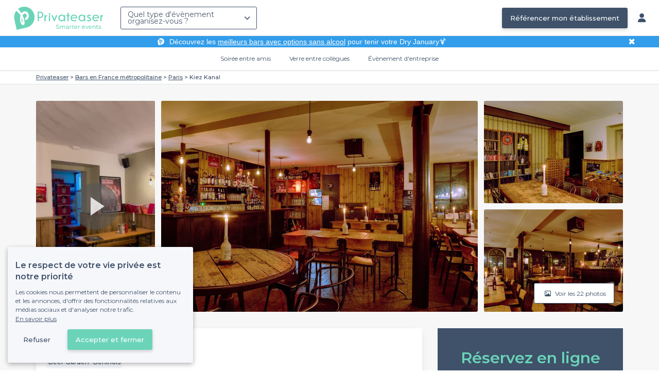

--- FILE ---
content_type: text/html; charset=utf-8
request_url: https://www.privateaser.com/lieu/5192-kiez-kanal
body_size: 44918
content:




<!DOCTYPE html>
<html lang="fr">
  <head>
    <meta charset="utf-8">
    <meta http-equiv="Content-Type" content="text/html; charset=UTF-8">
    <meta name="viewport" content="initial-scale=1.0">

    <title>Kiez Kanal | Réserver en ligne | Privateaser</title>
    <meta name="description" content="Bar au 90 Quai de la Loire, 75019 Paris. Réservation jusqu'à 80 personnes. Retrouvez toutes les informations utiles pour l'organisation de votre évènement.">

    
    
  
    <link rel="canonical" href="https://www.privateaser.com/lieu/5192-kiez-kanal">
  



    
      <meta property="og:locale" content="fr_FR">
      <meta property="og:type" content="website">
      <meta property="og:site_name" content="Privateaser">
      <meta property="og:title" content="Kiez Kanal | Réserver en ligne | Privateaser">
      <meta property="og:description" content="Bar au 90 Quai de la Loire, 75019 Paris. Réservation jusqu'à 80 personnes. Retrouvez toutes les informations utiles pour l'organisation de votre évènement.">
      <meta property="og:image" content="https://privateaser-media.s3.eu-west-1.amazonaws.com/etab_photos/5192/750x375/455784.jpg">
      <meta property="og:url" content="https://www.privateaser.com/lieu/5192-kiez-kanal">
      <meta name="twitter:card" content="summary" />
    

    

    
    
        <meta name="robots" content="index, follow"/>
    


    <meta property="fb:admins" content="683084590" />  
    <meta name="p:domain_verify" content="1e8fa714b6d7d462ddea5b63ce6bc271"/>  
    
    <link rel="apple-touch-icon" sizes="57x57" href="https://www.privateaser.com/static/img/favicon/apple-icon-57x57.png">
    <link rel="apple-touch-icon" sizes="60x60" href="https://www.privateaser.com/static/img/favicon/apple-icon-60x60.png">
    <link rel="apple-touch-icon" sizes="72x72" href="https://www.privateaser.com/static/img/favicon/apple-icon-72x72.png">
    <link rel="apple-touch-icon" sizes="76x76" href="https://www.privateaser.com/static/img/favicon/apple-icon-76x76.png">
    <link rel="apple-touch-icon" sizes="114x114" href="https://www.privateaser.com/static/img/favicon/apple-icon-114x114.png">
    <link rel="apple-touch-icon" sizes="120x120" href="https://www.privateaser.com/static/img/favicon/apple-icon-120x120.png">
    <link rel="apple-touch-icon" sizes="144x144" href="https://www.privateaser.com/static/img/favicon/apple-icon-144x144.png">
    <link rel="apple-touch-icon" sizes="152x152" href="https://www.privateaser.com/static/img/favicon/apple-icon-152x152.png">
    <link rel="apple-touch-icon" sizes="180x180" href="https://www.privateaser.com/static/img/favicon/apple-icon-180x180.png">
    <link rel="icon" type="image/png" sizes="192x192"  href="https://www.privateaser.com/static/img/favicon/android-icon-192x192.png">
    <link rel="icon" type="image/png" sizes="32x32" href="https://www.privateaser.com/static/img/favicon/favicon-32x32.png">
    <link rel="icon" type="image/png" sizes="96x96" href="https://www.privateaser.com/static/img/favicon/favicon-96x96.png">
    <link rel="icon" type="image/png" sizes="16x16" href="https://www.privateaser.com/static/img/favicon/favicon-16x16.png">


    
      <link rel="manifest" href="https://www.privateaser.com/static/manifest.json" crossorigin="use-credentials">
      <meta name="msapplication-TileImage" content="https://www.privateaser.com/static/img/favicon/ms-icon-144x144.png">
    
    <meta name="msapplication-TileColor" content="#ffffff">
    <meta name="theme-color" content="#ffffff">

    
    

    
      <script>
        window.dataLayer = window.dataLayer || [];
        
          dataLayer.push({content_group: "offering"})
        
        dataLayer.push({"abtest_experiments": [], "page_occasion": null, "page_value_proposition_header_visible": true});
        
           dataLayer.push({"page_area": "FR-75", "page_offering_has_main_video": true, "page_offering_has_other_video": true, "page_offering_id": 5192, "page_offering_status": "active", "page_universe": "bar"})
        
      </script>
      
    
    <script>(function(w,d,s,l,i){w[l]=w[l]||[];w[l].push({'gtm.start':
    new Date().getTime(),event:'gtm.js'});var f=d.getElementsByTagName(s)[0],
    j=d.createElement(s),dl=l!='dataLayer'?'&l='+l:'';j.async=true;j.src=
    'https://www.googletagmanager.com/gtm.js?id='+i+dl+ '';f.parentNode.insertBefore(j,f);
    })(window,document,'script','dataLayer','GTM-W6T5TWS');
    </script>
  
    

    <link rel="preconnect" href="https://s3-eu-west-1.amazonaws.com/" crossorigin>
    <link rel="preconnect" href="https://privateaser-media.s3.eu-west-1.amazonaws.com/" crossorigin>

    <link rel="preconnect" href="https://fonts.googleapis.com">
    <link rel="preconnect" href="https://fonts.gstatic.com" crossorigin>
    <link href="https://fonts.googleapis.com/css2?family=Amaranth:wght@400;700&family=Montserrat:wght@300;400;500;600;700&display=swap" rel="stylesheet">

    <link rel="preconnect" href="//cdnjs.cloudflare.com">
    <link href="https://cdnjs.cloudflare.com/ajax/libs/font-awesome/6.6.0/css/all.min.css" rel="stylesheet">
    <link rel="stylesheet" href="/static/css/commons.a3dc9d0662a264ad5776acc4e343ea92939901de.min.css" type="text/css">
    
    
    <link rel="stylesheet" href="/static/css/venue.a3dc9d0662a264ad5776acc4e343ea92939901de.min.css" type="text/css">

  </head>

  <body class="venue">
    
      
    
    <noscript><iframe src="https://www.googletagmanager.com/ns.html?id=GTM-W6T5TWS"
    height="0" width="0" style="display:none;visibility:hidden"></iframe></noscript>
  
    

    

    <div class="global-wrapper clearfix">

        
            
        

        

<nav class="navbar navbar-full">
    <div class="navbar-container">
        <div class="menus-container">
            
            <div class="navbar-logo-mobile">
                <button class="hamburger hamburger--spin" id="mobile-menu-toggle" type="button">
                    <span class="hamburger-box"><span class="hamburger-inner"></span></span>
                </button>
                <a href="https://www.privateaser.com/">
                    
                        <img src="/static/img/PictoPrivateaserWeb-small.svg" class="logo-mobile"/>
                    
                </a>
            </div>
            <div class="navbar-logo-desktop">
                
                <a class="navbar-logo navbar-logo-without-baseline" href="https://www.privateaser.com/">
                    
                        <img src="https://www.privateaser.com/static/img/logo-privateaser.svg"alt="Privateaser">
                    
                </a>
            </div>

            
            <div class="occasion-picker-container">
                

<div id="occasion-picker" data-target="#occasion-picker-dropdown">
    <div class="dropdown-filter">
        <button class="dropdown-filter-button">
            
                <p>Quel type d&#39;évènement organisez-vous ?</p>
            
        </button>
        <div id="occasion-picker-dropdown" class="dropdown-filter-pane dropdown-only">
            <div class="dropdown-pane-body pure-u-1">
                <div class="select-widget">
                    
                        
    <a href="https://www.privateaser.com/search?occasion=birthday_casual_party" class="prv-btn secondary column ">
        Soirée entre amis
        <span>Anniversaire, Évènement familial...</span>
    </a>

                    
                    
    <a href="https://www.privateaser.com/search?occasion=afterwork_pro" class="prv-btn secondary column ">
        Verre entre collègues
        <span>Afterwork, Pot de départ...</span>
    </a>

                    
    <a href="https://www.privateaser.com/search?occasion=corporate_party" class="prv-btn secondary column ">
        Évènement d&#39;entreprise
        <span>Soirée, Dîner, Cocktail...</span>
    </a>

                    
                </div>
            </div>
        </div>
    </div>
</div>
            </div>

            
                <div class="referal-link visible-sm-up-inline">
                    <a class="prv-btn primary-blue" href="https://www.joy.io/demo-privateaser" target="_blank">
                        Référencer mon établissement
                    </a>
                </div>
            
        </div>
        <div class="visible-sm-up-inline">
            <div class="icons-container">
                
                
                <a href="https://app.privateaser.com/">
                    <i class="fa fa-solid fa-user fa-lg" aria-hidden="true"></i>
                </a>
            </div>
        </div>
    </div>
</nav>

        <div class="content-wrapper">
            

  
    <div class="pure-g text-center important" id="value-proposition-header">
      <div class="pure-u-1-24-sm"></div>
      <div class="pure-u-22-24 value-proposition-header-content">
        <span class="visible-md-up">
          <img src="https://www.privateaser.com/static/img/picto-white.png" alt="Logo privateaser" class="picto-white">
        </span>
        <span>
          <p>Découvrez les <a href="https://www.privateaser.com/reservation-bar/bars-sans-alcool-paris">meilleurs bars avec options sans alcool</a> pour tenir votre Dry January🍹</p>

        </span>
      </div>
      <div class="pure-u-1-24" id="close">✖</div>
    </div>
  

            
            





<div class="subnav-bar">
  
  
    
  <a class="subnav-bar-item "
     href=https://www.privateaser.com/search?occasion=birthday_casual_party>
    Soirée entre amis
  </a>
  
  
  <div class="subnav-dropdown pure-g">
    <div class="pure-u-1 subnav-dropdown-link-container">
      
        
  <a class="subnav-dropdown-link"
     href="/search?occasion=birthday_casual_party&amp;universe=bar">
    <div class="shadow-overlay">
      <picture class="with-2-links">
        <source srcset="https://www.privateaser.com/static/fr/img/header/birthday_casual_party-bar.webp"
                media="(min-width: 58em)" type="image/webp">
        <source srcset="https://www.privateaser.com/static/fr/img/header/birthday_casual_party-bar-tablet.webp"
                media="(min-width: 40em)" type="image/webp">
        <source srcset="https://www.privateaser.com/static/fr/img/header/birthday_casual_party-bar.jpg"
                media="(min-width: 58em)" type="image/jpeg">
        <source srcset="https://www.privateaser.com/static/fr/img/header/birthday_casual_party-bar-tablet.jpg"
                media="(min-width: 40em)" type="image/jpeg">
          <img src="https://www.privateaser.com/static/fr/img/header/birthday_casual_party-bar.jpg"
              class="with-2-links"
              alt="Réservation de&amp;nbsp;bar" loading="lazy" >
      </picture>

      <span class="subnav-dropdown-link-title bolder">
          Réservation de&nbsp;bar<br/><span class="subnav-dropdown-link-subtitle">Voir les lieux</span>
        </span>
    </div>
</a>

      
        
  <a class="subnav-dropdown-link"
     href="/search?occasion=birthday_casual_party&amp;universe=restaurant">
    <div class="shadow-overlay">
      <picture class="with-2-links">
        <source srcset="https://www.privateaser.com/static/fr/img/header/restaurant.webp"
                media="(min-width: 58em)" type="image/webp">
        <source srcset="https://www.privateaser.com/static/fr/img/header/restaurant-tablet.webp"
                media="(min-width: 40em)" type="image/webp">
        <source srcset="https://www.privateaser.com/static/fr/img/header/restaurant.jpg"
                media="(min-width: 58em)" type="image/jpeg">
        <source srcset="https://www.privateaser.com/static/fr/img/header/restaurant-tablet.jpg"
                media="(min-width: 40em)" type="image/jpeg">
          <img src="https://www.privateaser.com/static/fr/img/header/restaurant.jpg"
              class="with-2-links"
              alt="Restaurant pour&amp;nbsp;groupes" loading="lazy" >
      </picture>

      <span class="subnav-dropdown-link-title bolder">
          Restaurant pour&nbsp;groupes<br/><span class="subnav-dropdown-link-subtitle">Voir les lieux</span>
        </span>
    </div>
</a>

      
    </div>
    <div class="overlay"></div>
  </div>


  
  
  <a class="subnav-bar-item "
     href=https://www.privateaser.com/search?occasion=afterwork_pro>
    Verre entre collègues
  </a>
  
  
  <div class="subnav-dropdown pure-g">
    <div class="pure-u-1 subnav-dropdown-link-container">
      
        
  <a class="subnav-dropdown-link"
     href="/search?occasion=afterwork_pro">
    <div class="shadow-overlay">
      <picture class="with-1-links">
        <source srcset="https://www.privateaser.com/static/fr/img/header/afterwork_pro.webp"
                media="(min-width: 58em)" type="image/webp">
        <source srcset="https://www.privateaser.com/static/fr/img/header/afterwork_pro-tablet.webp"
                media="(min-width: 40em)" type="image/webp">
        <source srcset="https://www.privateaser.com/static/fr/img/header/afterwork_pro.jpg"
                media="(min-width: 58em)" type="image/jpeg">
        <source srcset="https://www.privateaser.com/static/fr/img/header/afterwork_pro-tablet.jpg"
                media="(min-width: 40em)" type="image/jpeg">
          <img src="https://www.privateaser.com/static/fr/img/header/afterwork_pro.jpg"
              class="with-1-links"
              alt="Verre entre collègues" loading="lazy" >
      </picture>

      <span class="subnav-dropdown-link-title bolder">
          Verre entre collègues<br/><span class="subnav-dropdown-link-subtitle">Voir les lieux</span>
        </span>
    </div>
</a>

      
    </div>
    <div class="overlay"></div>
  </div>


  
  <a class="subnav-bar-item "
     href=https://www.privateaser.com/search?occasion=corporate_party>
    Évènement d&#39;entreprise
  </a>
  
  
  <div class="subnav-dropdown pure-g">
    <div class="pure-u-1 subnav-dropdown-link-container">
      
        
  <a class="subnav-dropdown-link"
     href="/search?occasion=corporate_party&amp;universe=bar">
    <div class="shadow-overlay">
      <picture class="with-3-links">
        <source srcset="https://www.privateaser.com/static/fr/img/header/corporate_party-bar.webp"
                media="(min-width: 58em)" type="image/webp">
        <source srcset="https://www.privateaser.com/static/fr/img/header/corporate_party-bar-tablet.webp"
                media="(min-width: 40em)" type="image/webp">
        <source srcset="https://www.privateaser.com/static/fr/img/header/corporate_party-bar.jpg"
                media="(min-width: 58em)" type="image/jpeg">
        <source srcset="https://www.privateaser.com/static/fr/img/header/corporate_party-bar-tablet.jpg"
                media="(min-width: 40em)" type="image/jpeg">
          <img src="https://www.privateaser.com/static/fr/img/header/corporate_party-bar.jpg"
              class="with-3-links"
              alt="Réservation de&amp;nbsp;bar" loading="lazy" >
      </picture>

      <span class="subnav-dropdown-link-title bolder">
          Réservation de&nbsp;bar<br/><span class="subnav-dropdown-link-subtitle">Voir les lieux</span>
        </span>
    </div>
</a>

      
        
  <a class="subnav-dropdown-link"
     href="/search?occasion=corporate_party&amp;universe=restaurant">
    <div class="shadow-overlay">
      <picture class="with-3-links">
        <source srcset="https://www.privateaser.com/static/fr/img/header/restaurant.webp"
                media="(min-width: 58em)" type="image/webp">
        <source srcset="https://www.privateaser.com/static/fr/img/header/restaurant-tablet.webp"
                media="(min-width: 40em)" type="image/webp">
        <source srcset="https://www.privateaser.com/static/fr/img/header/restaurant.jpg"
                media="(min-width: 58em)" type="image/jpeg">
        <source srcset="https://www.privateaser.com/static/fr/img/header/restaurant-tablet.jpg"
                media="(min-width: 40em)" type="image/jpeg">
          <img src="https://www.privateaser.com/static/fr/img/header/restaurant.jpg"
              class="with-3-links"
              alt="Restaurant pour&amp;nbsp;groupes" loading="lazy" >
      </picture>

      <span class="subnav-dropdown-link-title bolder">
          Restaurant pour&nbsp;groupes<br/><span class="subnav-dropdown-link-subtitle">Voir les lieux</span>
        </span>
    </div>
</a>

      
        
  <a class="subnav-dropdown-link"
     href="/search?occasion=corporate_party&amp;universe=rental_room">
    <div class="shadow-overlay">
      <picture class="with-3-links">
        <source srcset="https://www.privateaser.com/static/fr/img/header/corporate_party-rental_room.webp"
                media="(min-width: 58em)" type="image/webp">
        <source srcset="https://www.privateaser.com/static/fr/img/header/corporate_party-rental_room-tablet.webp"
                media="(min-width: 40em)" type="image/webp">
        <source srcset="https://www.privateaser.com/static/fr/img/header/corporate_party-rental_room.jpg"
                media="(min-width: 58em)" type="image/jpeg">
        <source srcset="https://www.privateaser.com/static/fr/img/header/corporate_party-rental_room-tablet.jpg"
                media="(min-width: 40em)" type="image/jpeg">
          <img src="https://www.privateaser.com/static/fr/img/header/corporate_party-rental_room.jpg"
              class="with-3-links"
              alt="Location de salle" loading="lazy" >
      </picture>

      <span class="subnav-dropdown-link-title bolder">
          Location de salle<br/><span class="subnav-dropdown-link-subtitle">Voir les lieux</span>
        </span>
    </div>
</a>

      
    </div>
    <div class="overlay"></div>
  </div>



  
  
</div>
<div id="subnav-overlay"></div>
            <div id="root">
                
    

    
    <div class="breadcrumb-wrapper">
        <div class="container bread">
            <div class="breadcrumb">
  <div id="breadcrumb">
    <ol itemscope itemtype="https://schema.org/BreadcrumbList" class="bolder">
      <li itemprop="itemListElement" itemscope itemtype="https://schema.org/ListItem">
        <a itemtype="https://schema.org/Thing" href="/" itemprop="item">
          <span itemprop="name">Privateaser</span>
        </a>
        <meta itemprop="position" content="1"/>
      </li>
      
        
          <li itemprop="itemListElement" itemscope itemtype="https://schema.org/ListItem">
            <a itemtype="https://schema.org/Thing" itemprop="item" href="/reservation-bar/top-bar-france">
              <span itemprop="name">Bars en France métropolitaine</span>
            </a>
            <meta itemprop="position" content="2"/>
          </li>
        
      
        
          <li itemprop="itemListElement" itemscope itemtype="https://schema.org/ListItem">
            <a itemtype="https://schema.org/Thing" itemprop="item" href="/reservation-bar/top-reserver-bars-paris">
              <span itemprop="name">Paris</span>
            </a>
            <meta itemprop="position" content="3"/>
          </li>
        
      
        
          <li><a><span>Kiez Kanal</span></a></li>
        
      
    </ol>
  </div>
</div>
        </div>
    </div>
    
    
    <div itemscope itemtype="https://schema.org/FoodEstablishment">
        <meta itemprop="acceptsReservations" content="True" />
    
        <div id="navbar-container">
            <nav id="venue-nav" ref="venueNav">
    <div class="container">
        <ul class="nav">
            
            <li>
                <a class="nav-scroll" href="#summary" @click="anchorClick('offering_subnav_anchor_click', 'main_infos')">
                Présentation</a>
            </li>
            
                
                    <li>
                        <a class="nav-scroll" href="#booking-modes" @click="anchorClick('offering_subnav_anchor_click', 'booking_modes')">
                        Options de réservation</a>
                    </li>
                

                
                    <li class="hidden-xs">
                        <a class="nav-scroll" href="#rates-and-promotions" @click="anchorClick('offering_subnav_anchor_click', 'promotions')">
                        Tarifs</a>
                    </li>
                
            

            <li class="hidden-xs">
                <a class="nav-scroll" href="#informations" @click="anchorClick('offering_subnav_anchor_click', 'informations')">
                Informations utiles</a>
            </li>
            <li class="hidden-xs">
                <a class="nav-scroll" href="#location-hours" @click="anchorClick('offering_subnav_anchor_click', 'geo_infos')">
                Accès</a>
            </li>
            <li class="hidden-xs">
                <a class="nav-scroll" href="#reviews" @click="anchorClick('offering_subnav_anchor_click', 'reviews')">
                Avis (32)</a>
            </li>
            
        </ul>
    </div>
</nav>
        </div>

        <div class="container">
            <div class="row">
                


    <media-light-box
        v-if="(coverLightBoxOfferingMedias && coverLightBoxOfferingMedias.length)
        || (coverLightBoxReviewsMedias && coverLightBoxReviewsMedias.length)"
        ref="coverLightBox"
        :offering-medias="coverLightBoxOfferingMedias"
        :reviews-medias="coverLightBoxReviewsMedias"
        @open="mediaLightBoxOpened()"
        @close="mediaLightBoxClosed()"
        @slide-change="mediaLightBoxSlideChanged($event)">
    </media-light-box>

    <div id="gallery">
        
            
            
                    <meta itemprop="video" content="https://res.cloudinary.com/prv-production/video/upload/marketplace_media/offerings/5192/pbdbs3azseicfyv8fgod.mp4">
            
                    <meta itemprop="video" content="https://res.cloudinary.com/prv-production/video/upload/t_video-delivery-poster-jpg/marketplace_media/offerings/5192/pbdbs3azseicfyv8fgod.jpg">
            
                    <meta itemprop="video" content="https://res.cloudinary.com/prv-production/video/upload/t_video-delivery-sd480-mp4/marketplace_media/offerings/5192/pbdbs3azseicfyv8fgod.mp4">
            
        
            
            
                    <meta itemprop="image" content="https://privateaser-media.s3.eu-west-1.amazonaws.com/etab_photos/5192/original/455784.jpg">
            
                    <meta itemprop="image" content="https://privateaser-media.s3.eu-west-1.amazonaws.com/etab_photos/5192/1500x750/455784.jpg">
            
                    <meta itemprop="image" content="https://privateaser-media.s3.eu-west-1.amazonaws.com/etab_photos/5192/750x375/455784.jpg">
            
                    <meta itemprop="image" content="https://privateaser-media.s3.eu-west-1.amazonaws.com/etab_photos/5192/450x300/455784.jpg">
            
                    <meta itemprop="image" content="https://privateaser-media.s3.eu-west-1.amazonaws.com/etab_photos/5192/400x204/455784.jpg">
            
        
            
            
                    <meta itemprop="image" content="https://privateaser-media.s3.eu-west-1.amazonaws.com/etab_photos/5192/original/455777.jpg">
            
                    <meta itemprop="image" content="https://privateaser-media.s3.eu-west-1.amazonaws.com/etab_photos/5192/1500x750/455777.jpg">
            
                    <meta itemprop="image" content="https://privateaser-media.s3.eu-west-1.amazonaws.com/etab_photos/5192/750x375/455777.jpg">
            
                    <meta itemprop="image" content="https://privateaser-media.s3.eu-west-1.amazonaws.com/etab_photos/5192/450x300/455777.jpg">
            
                    <meta itemprop="image" content="https://privateaser-media.s3.eu-west-1.amazonaws.com/etab_photos/5192/400x204/455777.jpg">
            
        
            
            
                    <meta itemprop="image" content="https://privateaser-media.s3.eu-west-1.amazonaws.com/etab_photos/5192/original/455788.jpg">
            
                    <meta itemprop="image" content="https://privateaser-media.s3.eu-west-1.amazonaws.com/etab_photos/5192/1500x750/455788.jpg">
            
                    <meta itemprop="image" content="https://privateaser-media.s3.eu-west-1.amazonaws.com/etab_photos/5192/750x375/455788.jpg">
            
                    <meta itemprop="image" content="https://privateaser-media.s3.eu-west-1.amazonaws.com/etab_photos/5192/450x300/455788.jpg">
            
                    <meta itemprop="image" content="https://privateaser-media.s3.eu-west-1.amazonaws.com/etab_photos/5192/400x204/455788.jpg">
            
        
            
            
                    <meta itemprop="image" content="https://privateaser-media.s3.eu-west-1.amazonaws.com/etab_photos/5192/original/455776.jpg">
            
                    <meta itemprop="image" content="https://privateaser-media.s3.eu-west-1.amazonaws.com/etab_photos/5192/1500x750/455776.jpg">
            
                    <meta itemprop="image" content="https://privateaser-media.s3.eu-west-1.amazonaws.com/etab_photos/5192/750x375/455776.jpg">
            
                    <meta itemprop="image" content="https://privateaser-media.s3.eu-west-1.amazonaws.com/etab_photos/5192/450x300/455776.jpg">
            
                    <meta itemprop="image" content="https://privateaser-media.s3.eu-west-1.amazonaws.com/etab_photos/5192/400x204/455776.jpg">
            
        
            
            
                    <meta itemprop="image" content="https://privateaser-media.s3.eu-west-1.amazonaws.com/etab_photos/5192/original/455781.jpg">
            
                    <meta itemprop="image" content="https://privateaser-media.s3.eu-west-1.amazonaws.com/etab_photos/5192/1500x750/455781.jpg">
            
                    <meta itemprop="image" content="https://privateaser-media.s3.eu-west-1.amazonaws.com/etab_photos/5192/750x375/455781.jpg">
            
                    <meta itemprop="image" content="https://privateaser-media.s3.eu-west-1.amazonaws.com/etab_photos/5192/450x300/455781.jpg">
            
                    <meta itemprop="image" content="https://privateaser-media.s3.eu-west-1.amazonaws.com/etab_photos/5192/400x204/455781.jpg">
            
        
            
            
                    <meta itemprop="image" content="https://privateaser-media.s3.eu-west-1.amazonaws.com/etab_photos/5192/original/455778.jpg">
            
                    <meta itemprop="image" content="https://privateaser-media.s3.eu-west-1.amazonaws.com/etab_photos/5192/1500x750/455778.jpg">
            
                    <meta itemprop="image" content="https://privateaser-media.s3.eu-west-1.amazonaws.com/etab_photos/5192/750x375/455778.jpg">
            
                    <meta itemprop="image" content="https://privateaser-media.s3.eu-west-1.amazonaws.com/etab_photos/5192/450x300/455778.jpg">
            
                    <meta itemprop="image" content="https://privateaser-media.s3.eu-west-1.amazonaws.com/etab_photos/5192/400x204/455778.jpg">
            
        
            
            
                    <meta itemprop="image" content="https://privateaser-media.s3.eu-west-1.amazonaws.com/etab_photos/5192/original/455780.jpg">
            
                    <meta itemprop="image" content="https://privateaser-media.s3.eu-west-1.amazonaws.com/etab_photos/5192/1500x750/455780.jpg">
            
                    <meta itemprop="image" content="https://privateaser-media.s3.eu-west-1.amazonaws.com/etab_photos/5192/750x375/455780.jpg">
            
                    <meta itemprop="image" content="https://privateaser-media.s3.eu-west-1.amazonaws.com/etab_photos/5192/450x300/455780.jpg">
            
                    <meta itemprop="image" content="https://privateaser-media.s3.eu-west-1.amazonaws.com/etab_photos/5192/400x204/455780.jpg">
            
        
            
            
                    <meta itemprop="image" content="https://privateaser-media.s3.eu-west-1.amazonaws.com/etab_photos/5192/original/455783.jpg">
            
                    <meta itemprop="image" content="https://privateaser-media.s3.eu-west-1.amazonaws.com/etab_photos/5192/1500x750/455783.jpg">
            
                    <meta itemprop="image" content="https://privateaser-media.s3.eu-west-1.amazonaws.com/etab_photos/5192/750x375/455783.jpg">
            
                    <meta itemprop="image" content="https://privateaser-media.s3.eu-west-1.amazonaws.com/etab_photos/5192/450x300/455783.jpg">
            
                    <meta itemprop="image" content="https://privateaser-media.s3.eu-west-1.amazonaws.com/etab_photos/5192/400x204/455783.jpg">
            
        
            
            
                    <meta itemprop="image" content="https://privateaser-media.s3.eu-west-1.amazonaws.com/etab_photos/5192/original/455785.jpg">
            
                    <meta itemprop="image" content="https://privateaser-media.s3.eu-west-1.amazonaws.com/etab_photos/5192/1500x750/455785.jpg">
            
                    <meta itemprop="image" content="https://privateaser-media.s3.eu-west-1.amazonaws.com/etab_photos/5192/750x375/455785.jpg">
            
                    <meta itemprop="image" content="https://privateaser-media.s3.eu-west-1.amazonaws.com/etab_photos/5192/450x300/455785.jpg">
            
                    <meta itemprop="image" content="https://privateaser-media.s3.eu-west-1.amazonaws.com/etab_photos/5192/400x204/455785.jpg">
            
        
            
            
                    <meta itemprop="image" content="https://privateaser-media.s3.eu-west-1.amazonaws.com/etab_photos/5192/original/455786.jpg">
            
                    <meta itemprop="image" content="https://privateaser-media.s3.eu-west-1.amazonaws.com/etab_photos/5192/1500x750/455786.jpg">
            
                    <meta itemprop="image" content="https://privateaser-media.s3.eu-west-1.amazonaws.com/etab_photos/5192/750x375/455786.jpg">
            
                    <meta itemprop="image" content="https://privateaser-media.s3.eu-west-1.amazonaws.com/etab_photos/5192/450x300/455786.jpg">
            
                    <meta itemprop="image" content="https://privateaser-media.s3.eu-west-1.amazonaws.com/etab_photos/5192/400x204/455786.jpg">
            
        
            
            
                    <meta itemprop="image" content="https://privateaser-media.s3.eu-west-1.amazonaws.com/etab_photos/5192/original/455787.jpg">
            
                    <meta itemprop="image" content="https://privateaser-media.s3.eu-west-1.amazonaws.com/etab_photos/5192/1500x750/455787.jpg">
            
                    <meta itemprop="image" content="https://privateaser-media.s3.eu-west-1.amazonaws.com/etab_photos/5192/750x375/455787.jpg">
            
                    <meta itemprop="image" content="https://privateaser-media.s3.eu-west-1.amazonaws.com/etab_photos/5192/450x300/455787.jpg">
            
                    <meta itemprop="image" content="https://privateaser-media.s3.eu-west-1.amazonaws.com/etab_photos/5192/400x204/455787.jpg">
            
        
            
            
                    <meta itemprop="image" content="https://privateaser-media.s3.eu-west-1.amazonaws.com/etab_photos/5192/original/455779.jpg">
            
                    <meta itemprop="image" content="https://privateaser-media.s3.eu-west-1.amazonaws.com/etab_photos/5192/1500x750/455779.jpg">
            
                    <meta itemprop="image" content="https://privateaser-media.s3.eu-west-1.amazonaws.com/etab_photos/5192/750x375/455779.jpg">
            
                    <meta itemprop="image" content="https://privateaser-media.s3.eu-west-1.amazonaws.com/etab_photos/5192/450x300/455779.jpg">
            
                    <meta itemprop="image" content="https://privateaser-media.s3.eu-west-1.amazonaws.com/etab_photos/5192/400x204/455779.jpg">
            
        
            
            
                    <meta itemprop="image" content="https://privateaser-media.s3.eu-west-1.amazonaws.com/etab_photos/5192/original/455782.jpg">
            
                    <meta itemprop="image" content="https://privateaser-media.s3.eu-west-1.amazonaws.com/etab_photos/5192/1500x750/455782.jpg">
            
                    <meta itemprop="image" content="https://privateaser-media.s3.eu-west-1.amazonaws.com/etab_photos/5192/750x375/455782.jpg">
            
                    <meta itemprop="image" content="https://privateaser-media.s3.eu-west-1.amazonaws.com/etab_photos/5192/450x300/455782.jpg">
            
                    <meta itemprop="image" content="https://privateaser-media.s3.eu-west-1.amazonaws.com/etab_photos/5192/400x204/455782.jpg">
            
        
            
            
                    <meta itemprop="image" content="https://privateaser-media.s3.eu-west-1.amazonaws.com/etab_photos/5192/original/455775.jpg">
            
                    <meta itemprop="image" content="https://privateaser-media.s3.eu-west-1.amazonaws.com/etab_photos/5192/1500x750/455775.jpg">
            
                    <meta itemprop="image" content="https://privateaser-media.s3.eu-west-1.amazonaws.com/etab_photos/5192/750x375/455775.jpg">
            
                    <meta itemprop="image" content="https://privateaser-media.s3.eu-west-1.amazonaws.com/etab_photos/5192/450x300/455775.jpg">
            
                    <meta itemprop="image" content="https://privateaser-media.s3.eu-west-1.amazonaws.com/etab_photos/5192/400x204/455775.jpg">
            
        
            
            
                    <meta itemprop="image" content="https://privateaser-media.s3.eu-west-1.amazonaws.com/etab_photos/5192/original/456616.jpg">
            
                    <meta itemprop="image" content="https://privateaser-media.s3.eu-west-1.amazonaws.com/etab_photos/5192/1500x750/456616.jpg">
            
                    <meta itemprop="image" content="https://privateaser-media.s3.eu-west-1.amazonaws.com/etab_photos/5192/750x375/456616.jpg">
            
                    <meta itemprop="image" content="https://privateaser-media.s3.eu-west-1.amazonaws.com/etab_photos/5192/450x300/456616.jpg">
            
                    <meta itemprop="image" content="https://privateaser-media.s3.eu-west-1.amazonaws.com/etab_photos/5192/400x204/456616.jpg">
            
        
            
            
                    <meta itemprop="image" content="https://privateaser-media.s3.eu-west-1.amazonaws.com/etab_photos/5192/original/456617.jpg">
            
                    <meta itemprop="image" content="https://privateaser-media.s3.eu-west-1.amazonaws.com/etab_photos/5192/1500x750/456617.jpg">
            
                    <meta itemprop="image" content="https://privateaser-media.s3.eu-west-1.amazonaws.com/etab_photos/5192/750x375/456617.jpg">
            
                    <meta itemprop="image" content="https://privateaser-media.s3.eu-west-1.amazonaws.com/etab_photos/5192/450x300/456617.jpg">
            
                    <meta itemprop="image" content="https://privateaser-media.s3.eu-west-1.amazonaws.com/etab_photos/5192/400x204/456617.jpg">
            
        
            
            
                    <meta itemprop="video" content="https://res.cloudinary.com/prv-production/video/upload/marketplace_media/offerings/5192/gpoyql71f1sjjr3gpvos.mp4">
            
                    <meta itemprop="video" content="https://res.cloudinary.com/prv-production/video/upload/t_video-delivery-poster-jpg/marketplace_media/offerings/5192/gpoyql71f1sjjr3gpvos.jpg">
            
                    <meta itemprop="video" content="https://res.cloudinary.com/prv-production/video/upload/t_video-delivery-sd480-mp4/marketplace_media/offerings/5192/gpoyql71f1sjjr3gpvos.mp4">
            
        

        <div class="medias-desktop has-video has-3-photos">
            
                <div class="main-video-container">
                <cloudinary-video
                        v-if="offeringMedias && offeringMedias[0]"
                        ref="mainCloudinaryVideo"
                        :video="offeringMedias[0]"
                        :inactivity-timeout="1000"
                        @clicked="onMainGalleryClick(0)"
                        @play="$store.commit('setCurrentPlayingVideo', { videoId: offeringMedias[0].id, parent: undefined })">
                        <video
                            poster="https://res.cloudinary.com/prv-production/video/upload/t_video-delivery-poster-jpg/marketplace_media/offerings/5192/pbdbs3azseicfyv8fgod.jpg"
                            class="main-video">
                        </video>
                </cloudinary-video>
                </div>
            
            

            <img class="photo-1" src="https://privateaser-media.s3.eu-west-1.amazonaws.com/etab_photos/5192/1500x750/455784.jpg" alt="Kiez Kanal, bar" @click="onMainGalleryClick(1)"  />

            
                
                <img class="photo-2" src="https://privateaser-media.s3.eu-west-1.amazonaws.com/etab_photos/5192/750x375/455777.jpg" alt="Kiez Kanal, bar" @click="onMainGalleryClick(2)"  />
            
                
                <img class="photo-3" src="https://privateaser-media.s3.eu-west-1.amazonaws.com/etab_photos/5192/750x375/455788.jpg" alt="Kiez Kanal, bar" @click="onMainGalleryClick(3)"  />
            
        </div>

        <div class="visible-xs-down medias-mobile">
            
                <multiple-slide-per-view-carousel ref="carousel" :medias="offeringMedias.concat(reviewsMedias)" @click="onMainGalleryClick($event)"></multiple-slide-per-view-carousel>
                    <div class="carousel-ssr">
                        
                            
                                <video poster="https://res.cloudinary.com/prv-production/video/upload/t_video-delivery-poster-jpg/marketplace_media/offerings/5192/pbdbs3azseicfyv8fgod.jpg"></video>
                            
                        
                            
                                <img src="https://privateaser-media.s3.eu-west-1.amazonaws.com/etab_photos/5192/1500x750/455784.jpg" alt="Kiez Kanal, bar" />
                            
                        
                    </div>
                </multiple-slide-per-view-carousel>
            
        </div>

        <button id="btn-show-medias" class="prv-btn secondary" @click="onMainGalleryClick(0)">
            <span class="hidden-xs-down">
                <i class="fa fa-regular fa-image fa-" aria-hidden="true"></i> Voir les 22 photos
            </span>

            <span class="visible-xs-down">
                <i class="fa fa-regular fa-image fa-" aria-hidden="true"></i> 22
            </span>
        </button>
    </div>

            </div>

            <div class="row">
                <div id="details" class="col-lg-8">
                    
                    






<section id="summary" class="anchor">

    <div class="content">
        <div class="cover-overlay">

            
            <div class="cover-title">
                <h1 itemprop="name">
                    Kiez Kanal
                </h1>
            </div>

            
            
            <div class="concept-labels">
                
                <div class="concept-label bolder">Beer Garden</div>
                
                <div class="concept-label bolder">Berlinois</div>
                
            </div>
            

            <div class="row">
                <div class="col-xs-12 cover-summary">

                    
                    <div class="name-address">
                        <h2>
                            
  
  <span itemscope
        itemtype="https://schema.org/PostalAddress"
        itemprop="address" >
    Bar
    au 90 Quai de la Loire, 75019 Paris
    <meta itemprop="addressCountry" content="FR">
    <meta itemprop="addressLocality" content="Paris">
    <meta itemprop="postalCode" content="75019">
    <meta itemprop="streetAddress" content="90 Quai de la Loire">
  </span>

                        </h2>
                        
                        <div itemprop="geo" itemscope itemtype="https://schema.org/GeoCoordinates">
                            <meta itemprop="latitude" content="48.8874">
                            <meta itemprop="longitude" content="2.379128">
                        </div>
                        
                        
                        <div class="location">
                            <p class="text access"> <i class="transport M"></i>   <i class="transport M7"></i>  Crimée</p>
                        </div>
                    </div>

                    
    
    
    

    
        <hr>

        
        <div class="rating-touchpoints-and-promotions">
            
                
    
        
        
            <div class="review-rating"
                
                  itemprop="aggregateRating"
                  itemscope
                  itemtype="https://schema.org/AggregateRating"
                 >

                <div class="rating">4,4/5</div>

                
                    
                        <meta itemprop="worstRating" content="0">
                        <meta itemprop="bestRating" content="5">
                        <meta itemprop="ratingValue" content="4.4">
                        <meta itemprop="ratingCount" content="32">
                    
                    
  
  
      <div class="rating-stars">
        <i class="fa fa-solid fa-star"></i><i class="fa fa-solid fa-star"></i><i class="fa fa-solid fa-star"></i><i class="fa fa-solid fa-star"></i><i class="fa fa-solid fa-star-half-stroke"></i>
      </div>

      
          <a class="review-count" href="#reviews" @click="anchorClick('offering_main_infos_anchor_click', 'reviews')">
            
    
      (32 avis)
    

          </a>
      
  

                
            </div>
        

            

            
                
    <div class="touchpoints-container">
        <p>Liens utiles</p>

        <div class="touchpoints">
            
                <a href="https://www.instagram.com/kiez.biergarten" target="_blank" rel="nofollow" @click="onExternalLinkClick('instagram')">
                    <button>
                        <img src="/static/img/icons/instagram.svg" width="20" height="20" />
                    </button>
                </a>
            

            

            
                <a href="https://www.google.com/maps/search/?api=1&amp;query=90+Quai+de+la+Loire,+75019+Paris&amp;query_place_id=ChIJQ5FXRtBt5kcRZ4IGOqNq9uA" target="_blank" rel="nofollow" @click="onExternalLinkClick('gmb')">
                    <button>
                        <img src="/static/img/icons/google.svg" width="20" height="20" />
                    </button>
                </a>
            

            
                <a href="https://www.kiez.fr/" target="_blank" rel="nofollow" @click="onExternalLinkClick('venue_website')">
                    <button>
                        <img src="/static/img/icons/home.svg" width="20" height="20" />
                    </button>
                </a>
            
        </div>
    </div>

            

            

            
                <hr class="touchpoints-separator hidden-sm-up">
            
        </div>
    

                </div>
            </div>

            
            


<hr>
<div class="features">
    <div class="feature">
        <div class="feature-icon">
            <i class="img bg-wallet-m"></i>
        </div>
        <div class="feature-text">
            
            <div class="feature-title">gamme de prix</div>
            
            <div class="feature-content">
                <p>
                    
                    <span itemprop="priceRange">
                        €€
                    </span>
                    <span> - Abordable</span>
                    
                </p>
            </div>
        </div>
    </div>
    <div class="feature">
        <meta itemprop="publicAccess" content="true">
        <div class="feature-icon">
            <i class="img bg-group-m"></i>
        </div>
        <div class="feature-text">
            <div class="feature-title">Capacité max</div>
            <div class="feature-content">
                <p>
                    <meta itemprop="maximumAttendeeCapacity" content="80">
                    
  
    <strong>80</strong> pers.
  

                </p>
            </div>
        </div>
    </div>
    <div class="feature">
        <div class="feature-icon">
            <i class="icon space"></i>
        </div>
        <div class="feature-text">
            <div class="feature-title">
                Privatisation
            </div>
            <div class="feature-content">
                <p>
                
                    Partielle
                
                </p>
            </div>
        </div>
    </div>
    <div class="feature">
        <div class="feature-icon">
            <i class="img bg-clock-m"></i>
        </div>
        <div class="feature-text">
            <div class="feature-title">Jusqu&#39;à</div>
            <div class="feature-content">
                
                <p>0h</p>
            </div>
        </div>
    </div>
</div>

        </div>

        
        

        
            <hr>
        

        

        
            <div class="editorial-description">
                <p>🍺 <strong>Pourquoi organiser votre évènement ici ?</strong> Imaginez un véritable biergarten allemand posé au bord du Canal de l'Ourcq. Avec sa terrasse ensoleillée et son ambiance décontractée typique de Berlin, ce spot authentique est parfait pour vos soirées en groupe. Les grandes tables en bois et l'atmosphère chaleureuse donnent instantanément envie de trinquer avec une Paulaner bien fraîche.</p>

<p>🎉 <strong>Le highlight :</strong> La carte 100% allemande vous fait voyager avec ses délicieuses spécialités comme les currywurst maison, les bretzels tout chauds et une sélection pointue de bières allemandes. En été, les pieds dans l'herbe au bord de l'eau, on se croirait dans un véritable beer garden berlinois.</p>

<p>✨ <strong>Le truc en plus :</strong> Les quiz nights réguliers et les retransmissions de matchs de foot créent une ambiance survoltée parfaite pour les groupes. L'équipe propose même des jeux de Mölkky pour animer vos afterworks en extérieur.</p>

            </div>
        

        
            <div class="phone-number-block">
                <hr>

                <div class="phone-number-container">
                    <p>Besoin de contacter l’établissement par téléphone ?</p>

                    <div id="phone-number">
                        <a href="tel:+33625676340">
                            06 25 67 63 40
                        </a>
                    </div>

                    <button class="prv-btn secondary hidden-xs-down" id="show-phone-number-button" @click="showPhoneNumber('desktop')">
                        <i class="fa fa-phone"></i>
                        Voir le numéro de l’établissement
                    </button>

                    <a class="hidden-sm-up" href="tel:+33625676340">
                        <button class="prv-btn secondary" @click="showPhoneNumber('mobile')">
                            <i class="fa fa-phone"></i>
                            Appeler l’établissement
                        </button>
                    </a>
                </div>
            </div>
        
    </div>
</section>
                    
                        











<section id="booking-modes" class="anchor">
    <h2>
        Sélectionnez une option de réservation
    </h2>

    <booking-options-container>
            
    <div class="booking-options-container">
        <div class="filters">
            <div class="date-filter">
                <button class="choice-chip">
                    <img src="/static/img/icons/calendar.svg" />
                    Date
                </button>
            </div>

            <div class="pax-filter">
                <button class="choice-chip">
                    <img src="/static/img/icons/pax.svg" />
                    Participants
                </button>
            </div>
        </div>

        <div class="filters-incitation">
            <div><i class="fa fa-info-circle"></i></div>
            <div>Veuillez sélectionner une date et un nombre de participants pour voir les disponibilités et les tarifs.</div>
        </div>

        
            
    <div class="booking-option-card" data-booking-option-id="area">
        <div class="image-container">
            
                <img src="https://privateaser-media.s3.eu-west-1.amazonaws.com/etab_photos/5192/750x375/455784.jpg" />
            
        </div>

        <div class="booking-option-card__content">
            <div class="title-block">
                <h3 class="title">Réserver quelques tables</h3>

                
    
        <div class="capacity-block">
            2-80 personnes
        </div>
    


                <div class="icon-block">
                    <i class="fa fa-solid fa-chevron-right fa-" aria-hidden="true"></i>
                </div>
            </div>


            

            <hr/>

            <div class="conditions-block">
                    Sélectionnez une date pour voir les disponibilités et les tarifs.
            </div>
        </div>
    </div>

        
            
    <div class="booking-option-card" data-booking-option-id="room:3665">
        <div class="image-container">
            
                <img src="https://privateaser-media.s3.eu-west-1.amazonaws.com/etab_photos/5192/750x375/455777.jpg" />
            
        </div>

        <div class="booking-option-card__content">
            <div class="title-block">
                <h3 class="title">Privatiser L&#39;Étage</h3>

                
    
        <div class="capacity-block">
            10-20 personnes
        </div>
    


                <div class="icon-block">
                    <i class="fa fa-solid fa-chevron-right fa-" aria-hidden="true"></i>
                </div>
            </div>


            
                
    
    <ul class="features">
        
        
        
        
        

        
        
            
        
            
        
            
        
            
        
            
        
        
    </ul>

            

            <hr/>

            <div class="conditions-block">
                    Sélectionnez une date pour voir les disponibilités et les tarifs.
            </div>
        </div>
    </div>

        
            
    <div class="booking-option-card" data-booking-option-id="room:69952">
        <div class="image-container">
            
                <img src="https://privateaser-media.s3.eu-west-1.amazonaws.com/etab_photos/5192/750x375/455786.jpg" />
            
        </div>

        <div class="booking-option-card__content">
            <div class="title-block">
                <h3 class="title">Privatiser La Salle</h3>

                
    
        <div class="capacity-block">
            10-80 personnes
        </div>
    


                <div class="icon-block">
                    <i class="fa fa-solid fa-chevron-right fa-" aria-hidden="true"></i>
                </div>
            </div>


            
                
    
    <ul class="features">
        
        
            <li><i class="fa fa-solid fa-lock fa-" aria-hidden="true"></i>Espace clos</li>
        
        
        
        

        
        
            
        
            
                
            
        
            
        
            
        
            
        
        
    </ul>

            

            <hr/>

            <div class="conditions-block">
                    Sélectionnez une date pour voir les disponibilités et les tarifs.
            </div>
        </div>
    </div>

        
    </div>

    </booking-options-container>

    
</section>
                    
                    



<section id="atmosphere_and_activities" class="anchor">
    
        <h2>Ambiance &amp; Activités</h2>
        <div class='content'>
            <h3>Ambiance</h3>
            <ul class="block-list block-list-4 ambiance">
                
                
                
                <li class="disabled">
                    <i class="fa fa-solid fa-volume-off fa-2x" aria-hidden="true"></i>
                    Calme
                </li>
                
                
                
                <li class="enabled">
                    <i class="fa fa-solid fa-volume-down fa-2x" aria-hidden="true"></i>
                    Animée
                </li>
                
                
                
                <li class="enabled">
                    <i class="fa fa-solid fa-volume-up fa-2x" aria-hidden="true"></i>
                    Festive
                </li>
                
            </ul>
            <div class="descriptions">
                
        <a class="no-style description-row"
                    href="/reservation-bar/top-bars-de-soiree-paris">
        
                    <div class="title-icon">💃</div>
                    <div class="title">Possibilité de danser</div>
                
        </a>
    

                <div class="description-row">
                    <div class="description-icon"></div>
                    <div class="description">
                        
                        <span class="ambiance-description">Oui, autour des tables</span>
                        
                    </div>
                </div>
                
                    <div class="description-row">
                        <div class="title-icon">🎶</div>
                        <div class="title">L&#39;atmosphère</div>
                    </div>
                    <div class="description-row">
                        <div class="description-icon"></div>
                        <div class="description"><p>Ambiance décontractée et festive typique des biergarten berlinois. Playlist allemande et internationale, volume modéré en journée et plus festif en soirée. </p>
</div>
                    </div>
                
            </div>
            
                <hr>
                <h3>Activités</h3>
                

<ul class="block-list block-list-4">
    
    <li>
        <div class="ico">
            <i class="img bg-check-circle-m"></i>
        </div>
        <div class="item">
            
            Babyfoot
            
        </div>
    </li>
    
    <li>
        <div class="ico">
            <i class="img bg-check-circle-m"></i>
        </div>
        <div class="item">
            
            Fléchettes
            
        </div>
    </li>
    
</ul>



                
                    
    <div class="descriptions">
        <div class="description-row">
            <div class="title-icon">💡</div>
            <div class="title">En savoir plus sur les activités</div>
        </div>
        <div class="description-row">
            <div class="description-icon"></div>
            <div class="description">
                <div class="activities-description truncate-overflow">
                        <ul>
<li>Babyfoot et Fléchettes : Gratuit</li>
</ul>

                </div>
                <a class="read-more">Lire plus</a>
            </div>
        </div>
    </div>

                
            
        </div>
    
</section>
                    
                        











<section id="rates-and-promotions" itemprop="servesCuisine" content="" class="anchor">

  
    <h2>
      Tarifs
    </h2>
  

  
  
    <h3>
      Carte du Kiez Kanal
    </h3>
    <div class="menu flex-row" itemscope itemprop="hasMenu" itemtype="https://schema.org/Menu">

      

      
      

      
        
      
        
      
        
      
        
      
        
      
        
      
        
      
        
      

      <div class="content flex-col" itemscope itemprop="hasMenuSection" itemtype="https://schema.org/MenuSection">
        
  <div class="row menu-header">
    <div class="col-xs-5">
      <h4 class="menu-header-title" itemprop="name">
        Boissons
      </h4>
    </div>
    <div class="col-xs-4 happy-hour">
      
    </div>
    <div class="col-xs-3">
      Tarifs
    </div>
  </div>

        <hr>
        
          
  <div class="row menu-item" itemscope itemprop="hasMenuItem" itemtype="https://schema.org/MenuItem">
    <div class="col-xs-5">
      <div class="name" itemprop="name">
        Rothaus (Pinte de bière)
      </div>
    </div>
    
      <div class="col-xs-4"></div>
    
    <div class="col-xs-3" itemscope itemprop="offers" itemtype="https://schema.org/Offer">
      <div class="price" itemprop="price" content="7 €">7 €</div>
    </div>
  </div>

        
          
  <div class="row menu-item" itemscope itemprop="hasMenuItem" itemtype="https://schema.org/MenuItem">
    <div class="col-xs-5">
      <div class="name" itemprop="name">
        Paulaner (Pinte de bière)
      </div>
    </div>
    
      <div class="col-xs-4"></div>
    
    <div class="col-xs-3" itemscope itemprop="offers" itemtype="https://schema.org/Offer">
      <div class="price" itemprop="price" content="8 €">8 €</div>
    </div>
  </div>

        
          
  <div class="row menu-item" itemscope itemprop="hasMenuItem" itemtype="https://schema.org/MenuItem">
    <div class="col-xs-5">
      <div class="name" itemprop="name">
        Rothaus (Demi de bière)
      </div>
    </div>
    
      <div class="col-xs-4"></div>
    
    <div class="col-xs-3" itemscope itemprop="offers" itemtype="https://schema.org/Offer">
      <div class="price" itemprop="price" content="4 €">4 €</div>
    </div>
  </div>

        
          
  <div class="row menu-item" itemscope itemprop="hasMenuItem" itemtype="https://schema.org/MenuItem">
    <div class="col-xs-5">
      <div class="name" itemprop="name">
        Riesling (Verre de vin)
      </div>
    </div>
    
      <div class="col-xs-4"></div>
    
    <div class="col-xs-3" itemscope itemprop="offers" itemtype="https://schema.org/Offer">
      <div class="price" itemprop="price" content="5 €">5 €</div>
    </div>
  </div>

        
        
      </div>

      <div class="content flex-col" itemscope itemprop="hasMenuSection" itemtype="https://schema.org/MenuSection">
        
  <div class="row menu-header">
    <div class="col-xs-5">
      <h4 class="menu-header-title" itemprop="name">
        Restauration
      </h4>
    </div>
    <div class="col-xs-4 happy-hour">
      
    </div>
    <div class="col-xs-3">
      Tarifs
    </div>
  </div>

        <hr>
        
        
          
          
  <div class="row menu-item" itemscope itemprop="hasMenuItem" itemtype="https://schema.org/MenuItem">
    <div class="col-xs-5">
      <div class="name" itemprop="name">
        Frites
      </div>
    </div>
    
      <div class="col-xs-4"></div>
    
    <div class="col-xs-3" itemscope itemprop="offers" itemtype="https://schema.org/Offer">
      <div class="price" itemprop="price" content="6 €">6 €</div>
    </div>
  </div>

        
          
          
  <div class="row menu-item" itemscope itemprop="hasMenuItem" itemtype="https://schema.org/MenuItem">
    <div class="col-xs-5">
      <div class="name" itemprop="name">
        Planche de saucisse
      </div>
    </div>
    
      <div class="col-xs-4"></div>
    
    <div class="col-xs-3" itemscope itemprop="offers" itemtype="https://schema.org/Offer">
      <div class="price" itemprop="price" content="50 €">50 €</div>
    </div>
  </div>

        
          
          
  <div class="row menu-item" itemscope itemprop="hasMenuItem" itemtype="https://schema.org/MenuItem">
    <div class="col-xs-5">
      <div class="name" itemprop="name">
        Bretzel houmous
      </div>
    </div>
    
      <div class="col-xs-4"></div>
    
    <div class="col-xs-3" itemscope itemprop="offers" itemtype="https://schema.org/Offer">
      <div class="price" itemprop="price" content="8 €">8 €</div>
    </div>
  </div>

        
          
          
  <div class="row menu-item" itemscope itemprop="hasMenuItem" itemtype="https://schema.org/MenuItem">
    <div class="col-xs-5">
      <div class="name" itemprop="name">
        Currywurst Frites
      </div>
    </div>
    
      <div class="col-xs-4"></div>
    
    <div class="col-xs-3" itemscope itemprop="offers" itemtype="https://schema.org/Offer">
      <div class="price" itemprop="price" content="10 €">10 €</div>
    </div>
  </div>

        
        
        
          <hr class="tiny">
        
        
          
  
    <div class="eat-in">
      <div class="name">
        Planches et tapas
      </div>
      <div>
        <small class="details">
          Oui
        </small>
      </div>
    </div>
  

        
          
  
    <div class="eat-in">
      <div class="name">
        Repas assis
      </div>
      <div>
        <small class="details">
          <ul><li>Schnitzel à 19€</li><li>Hamburger Burger à 16€</li><li>Spätzle au fromage à 14€</li></ul>
        </small>
      </div>
    </div>
  

        
          
  
    <div class="eat-in unavailable">
      <div class="name">
        Gâteaux d&#39;anniversaire
      </div>
      <div>
        <small class="details">
          Cet établissement ne propose pas de gâteaux d&#39;anniversaire
        </small>
      </div>
    </div>
  

        
          
  
    <div class="eat-in unavailable">
      <div class="name">
        Cocktails dînatoires
      </div>
      <div>
        <small class="details">
          Cet établissement ne propose pas de cocktail dînatoire
        </small>
      </div>
    </div>
  

        

        
      </div>
    </div>
  
  
</section>
                    

                    
                    



<section id="informations" class="anchor">
    <h2>Informations utiles</h2>
    <div class="content">
        
        <h3>Ce que vous pouvez apporter</h3>
        <ul class="block-list block-list-3 offering-available-features">
            




<li>
    <div>
        <i class="img bg-uncheck-circle-m"></i>
    </div>
    <div class="item disabled-feature">
        Nourriture <br />
        
    </div>
</li>

            




<li>
    <div>
        <i class="img bg-uncheck-circle-m"></i>
    </div>
    <div class="item disabled-feature">
        Boissons <br />
        
    </div>
</li>

            




<li>
    <div>
        <i class="img bg-uncheck-circle-m"></i>
    </div>
    <div class="item disabled-feature">
        Gâteau d&#39;anniversaire <br />
        
    </div>
</li>

        </ul>
        <hr />
        

        
        

<h3>Equipements &amp; Services</h3>
<ul class="block-list block-list-4">
    
    <li>
        <div class="ico">
            <i class="img bg-check-circle-m"></i>
        </div>
        <div class="item">
            
            
            <a class="no-style"
                href="/reservation-bar/top-bars-avec-terrasse-paris">
                Terrasse
            </a>
            
            
        </div>
    </li>
    
    <li>
        <div class="ico">
            <i class="img bg-check-circle-m"></i>
        </div>
        <div class="item">
            
            Wifi
            
        </div>
    </li>
    
</ul>


        

        
        <hr>
        <h3>Ce lieu est parfait pour</h3>
        <ul class="block-list block-list-4">
            
            <li>
                <div class="ico">
                    <i class="img bg-check-circle-m"></i>
                </div>
                <div class="item">
                    
                    
                    
                    <a class="no-style"
                        href="/reservation-bar/top-bars-afterwork-paris">
                        
                        
                        
                        Afterwork
                        
                    </a>
                    
                </div>
            </li>
            
            <li>
                <div class="ico">
                    <i class="img bg-check-circle-m"></i>
                </div>
                <div class="item">
                    
                    
                    
                    <a class="no-style"
                        href="/reservation-bar/top-bars-evg-evjf-paris">
                        
                        
                        
                        EVG &amp; EVJF
                        
                    </a>
                    
                </div>
            </li>
            
            <li>
                <div class="ico">
                    <i class="img bg-check-circle-m"></i>
                </div>
                <div class="item">
                    
                    
                    
                    <a class="no-style"
                        href="/reservation-bar/top-bars-ou-feter-son-anniversaire-paris">
                        
                        
                        
                        Anniversaire
                        
                    </a>
                    
                </div>
            </li>
            
            <li>
                <div class="ico">
                    <i class="img bg-check-circle-m"></i>
                </div>
                <div class="item">
                    
                    
                    
                    <a class="no-style"
                        href="/reservation-bar/top-10-bars-anniversaire-ou-feter-ses-18ans-paris">
                        
                        
                        
                        Anniversaire 18 ans à 20 ans
                        
                    </a>
                    
                </div>
            </li>
            
            <li>
                <div class="ico">
                    <i class="img bg-check-circle-m"></i>
                </div>
                <div class="item">
                    
                    
                    
                    <a class="no-style"
                        href="/reservation-bar/top-bars-anniversaire-25ans-paris">
                        
                        
                        
                        Anniversaire 20 ans à 25 ans
                        
                    </a>
                    
                </div>
            </li>
            
            <li>
                <div class="ico">
                    <i class="img bg-check-circle-m"></i>
                </div>
                <div class="item">
                    
                    
                    
                        
                        
                        Anniversaire 30 ans
                        
                </div>
            </li>
            
            <li>
                <div class="ico">
                    <i class="img bg-check-circle-m"></i>
                </div>
                <div class="item">
                    
                    
                    
                    <a class="no-style"
                        href="/reservation-bar/top-bars-ou-feter-40-ans-paris">
                        
                        
                        
                        Anniversaire 40+ ans
                        
                    </a>
                    
                </div>
            </li>
            
            <li>
                <div class="ico">
                    <i class="img bg-check-circle-m"></i>
                </div>
                <div class="item">
                    
                    
                    
                        
                        
                        Brunch
                        
                </div>
            </li>
            
            <li>
                <div class="ico">
                    <i class="img bg-check-circle-m"></i>
                </div>
                <div class="item">
                    
                    
                    
                    <a class="no-style"
                        href="/reservation-bar/top-bars-cocktail-dinatoire-paris">
                        
                        
                        
                        Cocktail pro.
                        
                    </a>
                    
                </div>
            </li>
            
            <li>
                <div class="ico">
                    <i class="img bg-check-circle-m"></i>
                </div>
                <div class="item">
                    
                    
                    
                    <a class="no-style"
                        href="/reservation-bar/top-bars-soiree-entreprise-paris">
                        
                        
                        
                        Évènement d&#39;entreprise
                        
                    </a>
                    
                </div>
            </li>
            
            <li>
                <div class="ico">
                    <i class="img bg-check-circle-m"></i>
                </div>
                <div class="item">
                    
                    
                    
                    <a class="no-style"
                        href="/reservation-bar/top-bars-ou-boire-un-verre-entre-amis-paris">
                        
                        
                        
                        Verre entre amis
                        
                    </a>
                    
                </div>
            </li>
            
            <li>
                <div class="ico">
                    <i class="img bg-check-circle-m"></i>
                </div>
                <div class="item">
                    
                    
                    
                    <a class="no-style"
                        href="/reservation-bar/top-bars-pot-de-depart-paris">
                        
                        
                        
                        Pot de départ
                        
                    </a>
                    
                </div>
            </li>
            
            <li>
                <div class="ico">
                    <i class="img bg-check-circle-m"></i>
                </div>
                <div class="item">
                    
                    
                    
                    <a class="no-style"
                        href="/reservation-bar/top-bars-soiree-etudiante-paris">
                        
                        
                        
                        Soirée étudiante
                        
                    </a>
                    
                </div>
            </li>
            
        </ul>
        

        

        <hr />

        <div class="text">
            <div itemprop="description">
                <div class="offering-seo-description truncate-overflow">
                    <p><strong>Kiez Kanal</strong> vous accueille dans une ambiance typiquement berlinoise au bord du Canal de l'Ourcq. Ce <a href="https://www.privateaser.com/reservation-bar/top-bars-sympa-19eme-arrondissement-paris-75019">bar du 19ème arrondissement parisien</a> est l'endroit idéal pour vos événements en groupe, avec sa grande terrasse ensoleillée et son atmosphère décontractée. </p>

<p>Retrouvez une carte de bières allemandes soigneusement sélectionnées comme la Paulaner et l'Erdinger, accompagnées de spécialités traditionnelles : currywurst maison, bretzels et autres délices germaniques. <strong>Kiez Kanal</strong> propose régulièrement des quiz nights et diffuse les grands événements sportifs, parfait pour vos soirées animées entre amis ou collègues. La vue sur le canal et l'ambiance berlinoise en font un lieu unique pour vos afterworks et célébrations en groupe.</p>

                </div>

                <a class="read-more">Lire plus</a>
            </div>
        </div>
    </div>
</section>
                    <section id="location-hours" class="anchor">
    <h2>Se rendre au Kiez Kanal</h2>

    <div class="pure-g content row">
        <div class="location pure-u-1 pure-u-lg-1-2">
            <h3>Kiez Kanal</h3>

            <p class="text address-phone">
                
                    
                    
                        <a class="no-style"
                        href="/reservation-bar/top-reserver-bars-paris">
                            Bar
                        </a>
                    

                     - 

                    
                    
                        <a class="no-style"
                            href="/reservation-bar/top-bars-la-villette-paris">
                            Villette
                        </a>
                    
                    <br>
                

                
                
                    90 Quai de la Loire
                
                <br>

                
                
                    75019 Paris
                
                <br>

                
                
                
                
                <a href="https://www.google.com/maps/search/?api=1&amp;query=90%20Quai%20de%20la%20Loire%2075019%20Paris&amp;query_place_id=ChIJQ5FXRtBt5kcRZ4IGOqNq9uA" target="_blank">
                    Voir sur la carte
                </a>
            </p>
            <p class="text access"> <i class="transport M"></i>   <i class="transport M7"></i>  Crimée</p>
        </div>

        <div class="weekday-booking-conditions pure-u-1 pure-u-lg-1-2">
            <h3>Horaires de réservation</h3>

            <p class="weekday-booking-conditions-warning">Peuvent être différents des horaires d&#39;ouverture au public</p>

            
                <meta itemprop="openingHours" content="Mo-Fr 17:00-00:00">
            
                <meta itemprop="openingHours" content="Sa-Su 12:00-00:00">
            

            <table class="table">
                <tbody>
                
                    
                    <tr>
                        <td class="day">
                            
                                
                                
                                Du lundi au vendredi
                            
                        </td>
                        <td class="hours">
                            
                                <strong>
                                    17h – 0h
                                </strong>
                            
                        </td>
                    </tr>
                
                    
                    <tr>
                        <td class="day">
                            
                                
                                
                                Du samedi au dimanche
                            
                        </td>
                        <td class="hours">
                            
                                <strong>
                                    12h – 0h
                                </strong>
                            
                        </td>
                    </tr>
                
                </tbody>
            </table>

            
        </div>
    </div>
</section>
                    

<section id="reviews" class="anchor">
    <h2>Avis</h2>

    <div class="content">
        
    
        <div class="reviews-headline reviews-venue">
            <div class="global-rating">
                <div>
    
        
        
            <div class="review-rating"
                 >

                <div class="rating">4,4/5</div>

                
                    
                    
  
  
      <div class="rating-stars">
        <i class="fa fa-solid fa-star"></i><i class="fa fa-solid fa-star"></i><i class="fa fa-solid fa-star"></i><i class="fa fa-solid fa-star"></i><i class="fa fa-solid fa-star-half-stroke"></i>
      </div>

      
          <span class="review-count">
            
    
      (32 avis)
    

          </span>
      
  

                
            </div>
        
</div>

                <reviews-headline-content>
                    <div>Tous les avis sont certifiés.</div>
                </reviews-headline-content>
            </div>
            
            <div class="sub-rating">
                
    
        <div class="sub-review-rating">
            
            <label for="progress-welcome-experience" class="progress-label">Prise en charge et accueil <span>4,4/5</span></label>
            <br/>
            <progress id="progress-welcome-experience" class="progress" min="0" max="5" value="4.4"></progress>

            
            <label for="progress-atmosphere" class="progress-label">Cadre et ambiance <span>4,5/5</span></label>
            <br/>
            <progress id="progress-atmosphere" class="progress" min="0" max="5" value="4.5"></progress>

            
            <label for="progress-value-for-money"  class="progress-label">Prestations et service sur place <span>4,1/5</span></label>
            <br/>
            <progress id="progress-value-for-money" class="progress" min="0" max="5" value="4.1"></progress>
        </div>
    

            </div>
            
        </div>
    

    <div v-if="reviewsMedias.length > 0">
        <h3 class='review-media-title'>Photos et vidéos des avis</h3>

        <inline-thumbnails
            :medias="[...reviewsMedias]"
            @media-selected="onThumbnailAllReviewsClick($event)"
        >
        </inline-thumbnails>
    </div>

    
        <hr>
    


        
        <div class="review">
            
            <div class="booker-review" itemprop="review" itemscope itemtype="https://schema.org/Review">
                <meta itemprop="dateCreated" content="2025-12-12 15:36:37">
                <meta itemprop="datePublished" content="2025-12-15 10:56:01">
                
                <meta itemprop="dateModified" content="2025-12-15 10:56:01">
                

                <h3 itemprop="author" itemscope itemtype="https://schema.org/Person">
                    <div class="author" itemprop="name">Antoine C.</div>
                </h3>

                <div class="review-sub-title">
                    <div class="rating" itemprop="reviewRating" itemscope itemtype="https://schema.org/Rating">
                        <meta itemprop="worstRating" content="0">
                        <meta itemprop="bestRating" content="5">
                        <meta itemprop="ratingValue" content="5.0">
                        <span class="star-rating"> <i class="fa fa-solid fa-star"></i><i class="fa fa-solid fa-star"></i><i class="fa fa-solid fa-star"></i><i class="fa fa-solid fa-star"></i><i class="fa fa-solid fa-star"></i> </span>
                    </div>
                    <div class="event-date">∙ Décembre 2025</div>
                </div>

                <div class="review-meta-info">
                    <div>
                        
                            Soirée festive
                                ∙
                        
                        15 pers.
                    </div>
                    
                        <div>
                            
                            
                                L&#39;Étage
                            
                        </div>
                    
                </div>

                <div>
                    <meta itemprop="reviewBody" content="Super soirée dans un très beau lieu et serveuse très sympa, au top ! ">
                    <div class="review-body truncate-overflow">
                        Super soirée dans un très beau lieu et serveuse très sympa, au top ! 
                    </div>
                    <a class="read-more">Lire plus</a>
                </div>
            </div>
            <inline-thumbnails v-if="mediasGroupedByReview[159707]" :medias="mediasGroupedByReview[159707]" @media-selected="onThumbnailReviewClick($event,159707)"></inline-thumbnails>
            

            
        <hr>
        </div>
        
        <div class="review">
            
            <div class="booker-review" itemprop="review" itemscope itemtype="https://schema.org/Review">
                <meta itemprop="dateCreated" content="2025-12-08 16:46:33">
                <meta itemprop="datePublished" content="2025-12-09 10:20:24">
                
                <meta itemprop="dateModified" content="2025-12-09 10:20:24">
                

                <h3 itemprop="author" itemscope itemtype="https://schema.org/Person">
                    <div class="author" itemprop="name">Margaux M.</div>
                </h3>

                <div class="review-sub-title">
                    <div class="rating" itemprop="reviewRating" itemscope itemtype="https://schema.org/Rating">
                        <meta itemprop="worstRating" content="0">
                        <meta itemprop="bestRating" content="5">
                        <meta itemprop="ratingValue" content="5.0">
                        <span class="star-rating"> <i class="fa fa-solid fa-star"></i><i class="fa fa-solid fa-star"></i><i class="fa fa-solid fa-star"></i><i class="fa fa-solid fa-star"></i><i class="fa fa-solid fa-star"></i> </span>
                    </div>
                    <div class="event-date">∙ Décembre 2025</div>
                </div>

                <div class="review-meta-info">
                    <div>
                        
                            Anniversaire
                                ∙
                        
                        30 pers.
                    </div>
                    
                </div>

                <div>
                    <meta itemprop="reviewBody" content="Tout s&#39;est très bien déroulé, les tables avaient été gardées et même si mes invités ont mis du temps à arriver, elles nous étaient bien réservées. L&#39;ambiance et conviviale, mes invités ont aimé déguster des curry wurst et tout le monde a adoré la soirée !">
                    <div class="review-body truncate-overflow">
                        Tout s&#39;est très bien déroulé, les tables avaient été gardées et même si mes invités ont mis du temps à arriver, elles nous étaient bien réservées. L&#39;ambiance et conviviale, mes invités ont aimé déguster des curry wurst et tout le monde a adoré la soirée !
                    </div>
                    <a class="read-more">Lire plus</a>
                </div>
            </div>
            <inline-thumbnails v-if="mediasGroupedByReview[158852]" :medias="mediasGroupedByReview[158852]" @media-selected="onThumbnailReviewClick($event,158852)"></inline-thumbnails>
            

            
        <hr>
        </div>
        
        <div class="review">
            
            <div class="booker-review" itemprop="review" itemscope itemtype="https://schema.org/Review">
                <meta itemprop="dateCreated" content="2025-11-16 17:55:47">
                <meta itemprop="datePublished" content="2025-12-18 11:24:54">
                
                <meta itemprop="dateModified" content="2025-12-18 11:24:54">
                

                <h3 itemprop="author" itemscope itemtype="https://schema.org/Person">
                    <div class="author" itemprop="name">Lison R.</div>
                </h3>

                <div class="review-sub-title">
                    <div class="rating" itemprop="reviewRating" itemscope itemtype="https://schema.org/Rating">
                        <meta itemprop="worstRating" content="0">
                        <meta itemprop="bestRating" content="5">
                        <meta itemprop="ratingValue" content="2.4">
                        <span class="star-rating"> <i class="fa fa-solid fa-star"></i><i class="fa fa-solid fa-star"></i><i class="fa fa-solid fa-star-half-stroke"></i><i class="fa fa-regular fa-star"></i><i class="fa fa-regular fa-star"></i> </span>
                    </div>
                    <div class="event-date">∙ Novembre 2025</div>
                </div>

                <div class="review-meta-info">
                    <div>
                        
                            Anniversaire
                                ∙
                        
                        17 pers.
                    </div>
                    
                        <div>
                            
                            
                                L&#39;Étage
                            
                        </div>
                    
                </div>

                <div>
                    <meta itemprop="reviewBody" content="Ils n’étaient pas au courant de ma réservation !!">
                    <div class="review-body truncate-overflow">
                        Ils n’étaient pas au courant de ma réservation !!
                    </div>
                    <a class="read-more">Lire plus</a>
                </div>
            </div>
            <inline-thumbnails v-if="mediasGroupedByReview[154964]" :medias="mediasGroupedByReview[154964]" @media-selected="onThumbnailReviewClick($event,154964)"></inline-thumbnails>
            

            
        <hr>
        </div>
        
        <div class="review">
            
            <div class="booker-review" itemprop="review" itemscope itemtype="https://schema.org/Review">
                <meta itemprop="dateCreated" content="2025-09-30 14:19:12">
                <meta itemprop="datePublished" content="2025-10-01 11:36:02">
                
                <meta itemprop="dateModified" content="2025-10-01 11:36:02">
                

                <h3 itemprop="author" itemscope itemtype="https://schema.org/Person">
                    <div class="author" itemprop="name">Lucas H.</div>
                </h3>

                <div class="review-sub-title">
                    <div class="rating" itemprop="reviewRating" itemscope itemtype="https://schema.org/Rating">
                        <meta itemprop="worstRating" content="0">
                        <meta itemprop="bestRating" content="5">
                        <meta itemprop="ratingValue" content="5.0">
                        <span class="star-rating"> <i class="fa fa-solid fa-star"></i><i class="fa fa-solid fa-star"></i><i class="fa fa-solid fa-star"></i><i class="fa fa-solid fa-star"></i><i class="fa fa-solid fa-star"></i> </span>
                    </div>
                    <div class="event-date">∙ Septembre 2025</div>
                </div>

                <div class="review-meta-info">
                    <div>
                        
                            Anniversaire
                                ∙
                        
                        45 pers.
                    </div>
                    
                        <div>
                            
                            
                                La Salle
                            
                        </div>
                    
                </div>

                <div>
                    <meta itemprop="reviewBody" content="On a passé une super soirée ! Merci à toute l&#39;équipe, vous étiez au top !">
                    <div class="review-body truncate-overflow">
                        On a passé une super soirée ! Merci à toute l&#39;équipe, vous étiez au top !
                    </div>
                    <a class="read-more">Lire plus</a>
                </div>
            </div>
            <inline-thumbnails v-if="mediasGroupedByReview[149536]" :medias="mediasGroupedByReview[149536]" @media-selected="onThumbnailReviewClick($event,149536)"></inline-thumbnails>
            

            
        <hr>
        </div>
        
        <div class="review">
            
            <div class="booker-review" itemprop="review" itemscope itemtype="https://schema.org/Review">
                <meta itemprop="dateCreated" content="2025-08-16 17:21:03">
                <meta itemprop="datePublished" content="2025-08-18 15:32:10">
                
                <meta itemprop="dateModified" content="2025-08-18 15:32:10">
                

                <h3 itemprop="author" itemscope itemtype="https://schema.org/Person">
                    <div class="author" itemprop="name">Marie C.</div>
                </h3>

                <div class="review-sub-title">
                    <div class="rating" itemprop="reviewRating" itemscope itemtype="https://schema.org/Rating">
                        <meta itemprop="worstRating" content="0">
                        <meta itemprop="bestRating" content="5">
                        <meta itemprop="ratingValue" content="4.8">
                        <span class="star-rating"> <i class="fa fa-solid fa-star"></i><i class="fa fa-solid fa-star"></i><i class="fa fa-solid fa-star"></i><i class="fa fa-solid fa-star"></i><i class="fa fa-solid fa-star"></i> </span>
                    </div>
                    <div class="event-date">∙ Août 2025</div>
                </div>

                <div class="review-meta-info">
                    <div>
                        
                            Anniversaire
                                ∙
                        
                        13 pers.
                    </div>
                    
                </div>

                <div>
                    <meta itemprop="reviewBody" content="Très bien, beau cadre sur les quais et convivial. Le serveur avait oublié notre réservation je pense parce qu’il a un peu soufflé à notre arrivée mais il a vite arrangé la terrasse pour notre groupe ! Tout était très bien, la nourriture très bonne, un peu d’attente pour la prise de commande par contre mais je pense que c’était une nouvelle équipe :)">
                    <div class="review-body truncate-overflow">
                        Très bien, beau cadre sur les quais et convivial. Le serveur avait oublié notre réservation je pense parce qu’il a un peu soufflé à notre arrivée mais il a vite arrangé la terrasse pour notre groupe ! Tout était très bien, la nourriture très bonne, un peu d’attente pour la prise de commande par contre mais je pense que c’était une nouvelle équipe :)
                    </div>
                    <a class="read-more">Lire plus</a>
                </div>
            </div>
            <inline-thumbnails v-if="mediasGroupedByReview[146118]" :medias="mediasGroupedByReview[146118]" @media-selected="onThumbnailReviewClick($event,146118)"></inline-thumbnails>
            

            
        <hr>
        </div>
        
        <div class="review">
            
            <div class="booker-review" itemprop="review" itemscope itemtype="https://schema.org/Review">
                <meta itemprop="dateCreated" content="2025-08-16 18:20:32">
                <meta itemprop="datePublished" content="2025-08-18 11:27:28">
                
                <meta itemprop="dateModified" content="2025-08-18 11:27:28">
                

                <h3 itemprop="author" itemscope itemtype="https://schema.org/Person">
                    <div class="author" itemprop="name">Sandra D.</div>
                </h3>

                <div class="review-sub-title">
                    <div class="rating" itemprop="reviewRating" itemscope itemtype="https://schema.org/Rating">
                        <meta itemprop="worstRating" content="0">
                        <meta itemprop="bestRating" content="5">
                        <meta itemprop="ratingValue" content="4.8">
                        <span class="star-rating"> <i class="fa fa-solid fa-star"></i><i class="fa fa-solid fa-star"></i><i class="fa fa-solid fa-star"></i><i class="fa fa-solid fa-star"></i><i class="fa fa-solid fa-star"></i> </span>
                    </div>
                    <div class="event-date">∙ Août 2025</div>
                </div>

                <div class="review-meta-info">
                    <div>
                        
                            Anniversaire
                                ∙
                        
                        8 pers.
                    </div>
                    
                </div>

                <div>
                    <meta itemprop="reviewBody" content="J&#39;ai été très satisfaite de pouvoir réserver sur internet puis d&#39;avoir un rappel par sms de ma réservation. La prise en charge sur place s&#39;est bien déroulée et les serveurs étaient très sympathiques.<br><br>Petit point négatif: plusieurs plats végétariens n&#39;étaient pas disponibles sur la carte ">
                    <div class="review-body truncate-overflow">
                        J&#39;ai été très satisfaite de pouvoir réserver sur internet puis d&#39;avoir un rappel par sms de ma réservation. La prise en charge sur place s&#39;est bien déroulée et les serveurs étaient très sympathiques.<br><br>Petit point négatif: plusieurs plats végétariens n&#39;étaient pas disponibles sur la carte 
                    </div>
                    <a class="read-more">Lire plus</a>
                </div>
            </div>
            <inline-thumbnails v-if="mediasGroupedByReview[146121]" :medias="mediasGroupedByReview[146121]" @media-selected="onThumbnailReviewClick($event,146121)"></inline-thumbnails>
            

            
        <hr>
        </div>
        
        <div class="review">
            
            <div class="booker-review" itemprop="review" itemscope itemtype="https://schema.org/Review">
                <meta itemprop="dateCreated" content="2025-08-03 23:13:23">
                <meta itemprop="datePublished" content="2025-08-04 11:20:55">
                
                <meta itemprop="dateModified" content="2025-08-04 11:20:55">
                

                <h3 itemprop="author" itemscope itemtype="https://schema.org/Person">
                    <div class="author" itemprop="name">Nathalie N.</div>
                </h3>

                <div class="review-sub-title">
                    <div class="rating" itemprop="reviewRating" itemscope itemtype="https://schema.org/Rating">
                        <meta itemprop="worstRating" content="0">
                        <meta itemprop="bestRating" content="5">
                        <meta itemprop="ratingValue" content="5.0">
                        <span class="star-rating"> <i class="fa fa-solid fa-star"></i><i class="fa fa-solid fa-star"></i><i class="fa fa-solid fa-star"></i><i class="fa fa-solid fa-star"></i><i class="fa fa-solid fa-star"></i> </span>
                    </div>
                    <div class="event-date">∙ Août 2025</div>
                </div>

                <div class="review-meta-info">
                    <div>
                        
                            Fête de famille
                                ∙
                        
                        6 pers.
                    </div>
                    
                </div>

                <div>
                    <meta itemprop="reviewBody" content="Super soirée ! Serveurs très sympa et dîner excellent ! ">
                    <div class="review-body truncate-overflow">
                        Super soirée ! Serveurs très sympa et dîner excellent ! 
                    </div>
                    <a class="read-more">Lire plus</a>
                </div>
            </div>
            <inline-thumbnails v-if="mediasGroupedByReview[145751]" :medias="mediasGroupedByReview[145751]" @media-selected="onThumbnailReviewClick($event,145751)"></inline-thumbnails>
            

            
        <hr>
        </div>
        
        <div class="review">
            
            <div class="booker-review" itemprop="review" itemscope itemtype="https://schema.org/Review">
                <meta itemprop="dateCreated" content="2025-07-17 14:25:19">
                <meta itemprop="datePublished" content="2025-07-18 12:14:30">
                
                <meta itemprop="dateModified" content="2025-07-18 12:14:30">
                

                <h3 itemprop="author" itemscope itemtype="https://schema.org/Person">
                    <div class="author" itemprop="name">Asma L.</div>
                </h3>

                <div class="review-sub-title">
                    <div class="rating" itemprop="reviewRating" itemscope itemtype="https://schema.org/Rating">
                        <meta itemprop="worstRating" content="0">
                        <meta itemprop="bestRating" content="5">
                        <meta itemprop="ratingValue" content="5.0">
                        <span class="star-rating"> <i class="fa fa-solid fa-star"></i><i class="fa fa-solid fa-star"></i><i class="fa fa-solid fa-star"></i><i class="fa fa-solid fa-star"></i><i class="fa fa-solid fa-star"></i> </span>
                    </div>
                    <div class="event-date">∙ Juillet 2025</div>
                </div>

                <div class="review-meta-info">
                    <div>
                        
                            Afterwork pro
                                ∙
                        
                        30 pers.
                    </div>
                    
                </div>

                <div>
                    <meta itemprop="reviewBody" content="C’était agréable , ambiance à l’allemande ! ">
                    <div class="review-body truncate-overflow">
                        C’était agréable , ambiance à l’allemande ! 
                    </div>
                    <a class="read-more">Lire plus</a>
                </div>
            </div>
            <inline-thumbnails v-if="mediasGroupedByReview[144673]" :medias="mediasGroupedByReview[144673]" @media-selected="onThumbnailReviewClick($event,144673)"></inline-thumbnails>
            

            
        <hr>
        </div>
        
        <div class="review">
            
            <div class="booker-review" itemprop="review" itemscope itemtype="https://schema.org/Review">
                <meta itemprop="dateCreated" content="2025-07-03 14:31:42">
                <meta itemprop="datePublished" content="2025-07-07 11:49:57">
                
                <meta itemprop="dateModified" content="2025-07-07 11:49:57">
                

                <h3 itemprop="author" itemscope itemtype="https://schema.org/Person">
                    <div class="author" itemprop="name">Pauline B.</div>
                </h3>

                <div class="review-sub-title">
                    <div class="rating" itemprop="reviewRating" itemscope itemtype="https://schema.org/Rating">
                        <meta itemprop="worstRating" content="0">
                        <meta itemprop="bestRating" content="5">
                        <meta itemprop="ratingValue" content="4.8">
                        <span class="star-rating"> <i class="fa fa-solid fa-star"></i><i class="fa fa-solid fa-star"></i><i class="fa fa-solid fa-star"></i><i class="fa fa-solid fa-star"></i><i class="fa fa-solid fa-star"></i> </span>
                    </div>
                    <div class="event-date">∙ Juillet 2025</div>
                </div>

                <div class="review-meta-info">
                    <div>
                        
                            Pot de départ
                                ∙
                        
                        12 pers.
                    </div>
                    
                </div>

                <div>
                    <meta itemprop="reviewBody" content="Merci beaucoup pour votre accueil, un tout petit bémol, l&#39;absence des planches végétariennes et de bretzel... mais on a passé vraiment une très bonne soirée.">
                    <div class="review-body truncate-overflow">
                        Merci beaucoup pour votre accueil, un tout petit bémol, l&#39;absence des planches végétariennes et de bretzel... mais on a passé vraiment une très bonne soirée.
                    </div>
                    <a class="read-more">Lire plus</a>
                </div>
            </div>
            <inline-thumbnails v-if="mediasGroupedByReview[143609]" :medias="mediasGroupedByReview[143609]" @media-selected="onThumbnailReviewClick($event,143609)"></inline-thumbnails>
            

            
        <hr>
        </div>
        
        <div class="review">
            
            <div class="booker-review" itemprop="review" itemscope itemtype="https://schema.org/Review">
                <meta itemprop="dateCreated" content="2025-07-01 14:55:41">
                <meta itemprop="datePublished" content="2025-07-03 14:49:04">
                
                <meta itemprop="dateModified" content="2025-07-03 14:49:04">
                

                <h3 itemprop="author" itemscope itemtype="https://schema.org/Person">
                    <div class="author" itemprop="name">Anne-Claude C.</div>
                </h3>

                <div class="review-sub-title">
                    <div class="rating" itemprop="reviewRating" itemscope itemtype="https://schema.org/Rating">
                        <meta itemprop="worstRating" content="0">
                        <meta itemprop="bestRating" content="5">
                        <meta itemprop="ratingValue" content="3.9">
                        <span class="star-rating"> <i class="fa fa-solid fa-star"></i><i class="fa fa-solid fa-star"></i><i class="fa fa-solid fa-star"></i><i class="fa fa-solid fa-star"></i><i class="fa fa-regular fa-star"></i> </span>
                    </div>
                    <div class="event-date">∙ Juin 2025</div>
                </div>

                <div class="review-meta-info">
                    <div>
                        
                            Repas entre amis
                                ∙
                        
                        4 pers.
                    </div>
                    
                </div>

                <div>
                    <meta itemprop="reviewBody" content="Cadre très agréable, bonne nourriture mais trop de boissons ou plats du menu n&#39;étaient pas disponibles (prosecco, spritz, curriwurst veggi). Il faudrait refaire ou laver les cartes de menus">
                    <div class="review-body truncate-overflow">
                        Cadre très agréable, bonne nourriture mais trop de boissons ou plats du menu n&#39;étaient pas disponibles (prosecco, spritz, curriwurst veggi). Il faudrait refaire ou laver les cartes de menus
                    </div>
                    <a class="read-more">Lire plus</a>
                </div>
            </div>
            <inline-thumbnails v-if="mediasGroupedByReview[143463]" :medias="mediasGroupedByReview[143463]" @media-selected="onThumbnailReviewClick($event,143463)"></inline-thumbnails>
            

            
        <hr>
        </div>
        
        <div class="review">
            
            <div class="booker-review" itemprop="review" itemscope itemtype="https://schema.org/Review">
                <meta itemprop="dateCreated" content="2025-06-15 14:49:32">
                <meta itemprop="datePublished" content="2025-06-16 14:51:46">
                
                <meta itemprop="dateModified" content="2025-06-16 14:51:46">
                

                <h3 itemprop="author" itemscope itemtype="https://schema.org/Person">
                    <div class="author" itemprop="name">Ann-Kristin B.</div>
                </h3>

                <div class="review-sub-title">
                    <div class="rating" itemprop="reviewRating" itemscope itemtype="https://schema.org/Rating">
                        <meta itemprop="worstRating" content="0">
                        <meta itemprop="bestRating" content="5">
                        <meta itemprop="ratingValue" content="3.9">
                        <span class="star-rating"> <i class="fa fa-solid fa-star"></i><i class="fa fa-solid fa-star"></i><i class="fa fa-solid fa-star"></i><i class="fa fa-solid fa-star"></i><i class="fa fa-regular fa-star"></i> </span>
                    </div>
                    <div class="event-date">∙ Juin 2025</div>
                </div>

                <div class="review-meta-info">
                    <div>
                        
                            Afterwork pro
                                ∙
                        
                        18 pers.
                    </div>
                    
                </div>

                <div>
                    <meta itemprop="reviewBody" content="Il est assez dificile d&#39;organiser une bonne after work.<br>Impossible d&#39;avoir qqn au téléphone pour s&#39;organiser. Il est seulement possible.de réserver en ligne mais pas possible de clarifier l&#39;organisation en amont.<br><br>Le personnel est sympa<br><br><br>Les tarifs sont assez cher surtout si On le compare avec le Titon ou le Biergit.<br><br>C&#39;est ok pour y aller en été pour un afterwork. Mais sinon je n&#39;irai pas">
                    <div class="review-body truncate-overflow">
                        Il est assez dificile d&#39;organiser une bonne after work.<br>Impossible d&#39;avoir qqn au téléphone pour s&#39;organiser. Il est seulement possible.de réserver en ligne mais pas possible de clarifier l&#39;organisation en amont.<br><br>Le personnel est sympa<br><br><br>Les tarifs sont assez cher surtout si On le compare avec le Titon ou le Biergit.<br><br>C&#39;est ok pour y aller en été pour un afterwork. Mais sinon je n&#39;irai pas
                    </div>
                    <a class="read-more">Lire plus</a>
                </div>
            </div>
            <inline-thumbnails v-if="mediasGroupedByReview[141917]" :medias="mediasGroupedByReview[141917]" @media-selected="onThumbnailReviewClick($event,141917)"></inline-thumbnails>
            

            
        <hr>
        </div>
        
        <div class="review">
            
            <div class="booker-review" itemprop="review" itemscope itemtype="https://schema.org/Review">
                <meta itemprop="dateCreated" content="2025-05-24 15:16:01">
                <meta itemprop="datePublished" content="2025-05-26 11:43:12">
                
                <meta itemprop="dateModified" content="2025-05-26 11:43:12">
                

                <h3 itemprop="author" itemscope itemtype="https://schema.org/Person">
                    <div class="author" itemprop="name">Armin B.</div>
                </h3>

                <div class="review-sub-title">
                    <div class="rating" itemprop="reviewRating" itemscope itemtype="https://schema.org/Rating">
                        <meta itemprop="worstRating" content="0">
                        <meta itemprop="bestRating" content="5">
                        <meta itemprop="ratingValue" content="5.0">
                        <span class="star-rating"> <i class="fa fa-solid fa-star"></i><i class="fa fa-solid fa-star"></i><i class="fa fa-solid fa-star"></i><i class="fa fa-solid fa-star"></i><i class="fa fa-solid fa-star"></i> </span>
                    </div>
                    <div class="event-date">∙ Mai 2025</div>
                </div>

                <div class="review-meta-info">
                    <div>
                        
                            Repas entre amis
                                ∙
                        
                        7 pers.
                    </div>
                    
                </div>

                <div>
                    <meta itemprop="reviewBody" content="Aucun souci avec la site web pour la réservation.">
                    <div class="review-body truncate-overflow">
                        Aucun souci avec la site web pour la réservation.
                    </div>
                    <a class="read-more">Lire plus</a>
                </div>
            </div>
            <inline-thumbnails v-if="mediasGroupedByReview[140146]" :medias="mediasGroupedByReview[140146]" @media-selected="onThumbnailReviewClick($event,140146)"></inline-thumbnails>
            

            
        <hr>
        </div>
        
        <div class="review">
            
            <div class="booker-review" itemprop="review" itemscope itemtype="https://schema.org/Review">
                <meta itemprop="dateCreated" content="2025-05-06 15:57:18">
                <meta itemprop="datePublished" content="2025-05-07 14:59:07">
                
                <meta itemprop="dateModified" content="2025-05-07 14:59:07">
                

                <h3 itemprop="author" itemscope itemtype="https://schema.org/Person">
                    <div class="author" itemprop="name">Covo S.</div>
                </h3>

                <div class="review-sub-title">
                    <div class="rating" itemprop="reviewRating" itemscope itemtype="https://schema.org/Rating">
                        <meta itemprop="worstRating" content="0">
                        <meta itemprop="bestRating" content="5">
                        <meta itemprop="ratingValue" content="4.2">
                        <span class="star-rating"> <i class="fa fa-solid fa-star"></i><i class="fa fa-solid fa-star"></i><i class="fa fa-solid fa-star"></i><i class="fa fa-solid fa-star"></i><i class="fa fa-solid fa-star-half-stroke"></i> </span>
                    </div>
                    <div class="event-date">∙ Mai 2025</div>
                </div>

                <div class="review-meta-info">
                    <div>
                        
                            Verre entre amis
                                ∙
                        
                        5 pers.
                    </div>
                    
                </div>

                <div>
                    <meta itemprop="reviewBody" content="Cadre et personnel acceuillant mais plats assez mauvais<br>les Spaetzle étaient tiède, mon ami avait un plat trop salé et pas très savoureux, même pour une brasserie c&#39;était pas ouf  ">
                    <div class="review-body truncate-overflow">
                        Cadre et personnel acceuillant mais plats assez mauvais<br>les Spaetzle étaient tiède, mon ami avait un plat trop salé et pas très savoureux, même pour une brasserie c&#39;était pas ouf  
                    </div>
                    <a class="read-more">Lire plus</a>
                </div>
            </div>
            <inline-thumbnails v-if="mediasGroupedByReview[138797]" :medias="mediasGroupedByReview[138797]" @media-selected="onThumbnailReviewClick($event,138797)"></inline-thumbnails>
            

            
        <hr>
        </div>
        
        <div class="review">
            
            <div class="booker-review" itemprop="review" itemscope itemtype="https://schema.org/Review">
                <meta itemprop="dateCreated" content="2023-06-15 14:46:55">
                <meta itemprop="datePublished" content="2023-06-16 15:00:56">
                
                <meta itemprop="dateModified" content="2023-06-16 15:00:56">
                

                <h3 itemprop="author" itemscope itemtype="https://schema.org/Person">
                    <div class="author" itemprop="name">Thibault L.</div>
                </h3>

                <div class="review-sub-title">
                    <div class="rating" itemprop="reviewRating" itemscope itemtype="https://schema.org/Rating">
                        <meta itemprop="worstRating" content="0">
                        <meta itemprop="bestRating" content="5">
                        <meta itemprop="ratingValue" content="4.2">
                        <span class="star-rating"> <i class="fa fa-solid fa-star"></i><i class="fa fa-solid fa-star"></i><i class="fa fa-solid fa-star"></i><i class="fa fa-solid fa-star"></i><i class="fa fa-solid fa-star-half-stroke"></i> </span>
                    </div>
                    <div class="event-date">∙ Juin 2023</div>
                </div>

                <div class="review-meta-info">
                    <div>
                        
                            Évènement professionnel
                                ∙
                        
                        20 pers.
                    </div>
                    
                </div>

                <div>
                    <meta itemprop="reviewBody" content="Le numéro qu&#39;il y a sur Private Teaser me redirige vers une personne très désagréable qui m&#39;a demandé 50euros pour faire un DEVIS">
                    <div class="review-body truncate-overflow">
                        Le numéro qu&#39;il y a sur Private Teaser me redirige vers une personne très désagréable qui m&#39;a demandé 50euros pour faire un DEVIS
                    </div>
                    <a class="read-more">Lire plus</a>
                </div>
            </div>
            <inline-thumbnails v-if="mediasGroupedByReview[87248]" :medias="mediasGroupedByReview[87248]" @media-selected="onThumbnailReviewClick($event,87248)"></inline-thumbnails>
            

            
        <hr>
        </div>
        
        <div class="review">
            
            <div class="booker-review" itemprop="review" itemscope itemtype="https://schema.org/Review">
                <meta itemprop="dateCreated" content="2023-05-15 14:08:16">
                <meta itemprop="datePublished" content="2023-05-15 18:43:43">
                
                <meta itemprop="dateModified" content="2023-05-15 18:43:43">
                

                <h3 itemprop="author" itemscope itemtype="https://schema.org/Person">
                    <div class="author" itemprop="name">Sam L.</div>
                </h3>

                <div class="review-sub-title">
                    <div class="rating" itemprop="reviewRating" itemscope itemtype="https://schema.org/Rating">
                        <meta itemprop="worstRating" content="0">
                        <meta itemprop="bestRating" content="5">
                        <meta itemprop="ratingValue" content="5.0">
                        <span class="star-rating"> <i class="fa fa-solid fa-star"></i><i class="fa fa-solid fa-star"></i><i class="fa fa-solid fa-star"></i><i class="fa fa-solid fa-star"></i><i class="fa fa-solid fa-star"></i> </span>
                    </div>
                    <div class="event-date">∙ Mai 2023</div>
                </div>

                <div class="review-meta-info">
                    <div>
                        
                        40 pers.
                    </div>
                    
                </div>

                <div>
                    <meta itemprop="reviewBody" content="Super soirée pour fêter notre naturalisation. Le cadre est excellent et le personnel agréable! ">
                    <div class="review-body truncate-overflow">
                        Super soirée pour fêter notre naturalisation. Le cadre est excellent et le personnel agréable! 
                    </div>
                    <a class="read-more">Lire plus</a>
                </div>
            </div>
            <inline-thumbnails v-if="mediasGroupedByReview[85630]" :medias="mediasGroupedByReview[85630]" @media-selected="onThumbnailReviewClick($event,85630)"></inline-thumbnails>
            

            
        <hr>
        </div>
        
        <div class="review">
            
            <div class="booker-review" itemprop="review" itemscope itemtype="https://schema.org/Review">
                <meta itemprop="dateCreated" content="2023-05-05 18:11:51">
                <meta itemprop="datePublished" content="2023-05-05 19:44:19">
                
                <meta itemprop="dateModified" content="2023-05-05 19:44:19">
                

                <h3 itemprop="author" itemscope itemtype="https://schema.org/Person">
                    <div class="author" itemprop="name">Clementine P.</div>
                </h3>

                <div class="review-sub-title">
                    <div class="rating" itemprop="reviewRating" itemscope itemtype="https://schema.org/Rating">
                        <meta itemprop="worstRating" content="0">
                        <meta itemprop="bestRating" content="5">
                        <meta itemprop="ratingValue" content="4.5">
                        <span class="star-rating"> <i class="fa fa-solid fa-star"></i><i class="fa fa-solid fa-star"></i><i class="fa fa-solid fa-star"></i><i class="fa fa-solid fa-star"></i><i class="fa fa-solid fa-star-half-stroke"></i> </span>
                    </div>
                    <div class="event-date">∙ Avril 2023</div>
                </div>

                <div class="review-meta-info">
                    <div>
                        
                            Anniversaire
                                ∙
                        
                        18 pers.
                    </div>
                    
                        <div>
                            
                            
                                L&#39;Étage
                            
                        </div>
                    
                </div>

                <div>
                    <meta itemprop="reviewBody" content="Très bonne soirée d’anniversaire pour une 20aine de personnes. <br>Le staff nous avait réservé des tables en extérieur pour l’apéro et la salle à l’étage pour le reste de la soirée. Dommage que le bar ait fermé à minuit. <br>Pour info, la salle du haut n’a que 10-12 places assises mais pour un buffet debout c’est bien pour 20. ">
                    <div class="review-body truncate-overflow">
                        Très bonne soirée d’anniversaire pour une 20aine de personnes. <br>Le staff nous avait réservé des tables en extérieur pour l’apéro et la salle à l’étage pour le reste de la soirée. Dommage que le bar ait fermé à minuit. <br>Pour info, la salle du haut n’a que 10-12 places assises mais pour un buffet debout c’est bien pour 20. 
                    </div>
                    <a class="read-more">Lire plus</a>
                </div>
            </div>
            <inline-thumbnails v-if="mediasGroupedByReview[85291]" :medias="mediasGroupedByReview[85291]" @media-selected="onThumbnailReviewClick($event,85291)"></inline-thumbnails>
            

            
        <hr>
        </div>
        
        <div class="review">
            
            <div class="booker-review" itemprop="review" itemscope itemtype="https://schema.org/Review">
                <meta itemprop="dateCreated" content="2023-02-06 14:33:42">
                <meta itemprop="datePublished" content="2023-02-06 17:41:05">
                
                <meta itemprop="dateModified" content="2023-02-06 17:41:05">
                

                <h3 itemprop="author" itemscope itemtype="https://schema.org/Person">
                    <div class="author" itemprop="name">Juliette D.</div>
                </h3>

                <div class="review-sub-title">
                    <div class="rating" itemprop="reviewRating" itemscope itemtype="https://schema.org/Rating">
                        <meta itemprop="worstRating" content="0">
                        <meta itemprop="bestRating" content="5">
                        <meta itemprop="ratingValue" content="5.0">
                        <span class="star-rating"> <i class="fa fa-solid fa-star"></i><i class="fa fa-solid fa-star"></i><i class="fa fa-solid fa-star"></i><i class="fa fa-solid fa-star"></i><i class="fa fa-solid fa-star"></i> </span>
                    </div>
                    <div class="event-date">∙ Février 2023</div>
                </div>

                <div class="review-meta-info">
                    <div>
                        
                            Anniversaire
                                ∙
                        
                        25 pers.
                    </div>
                    
                </div>

                <div>
                    <meta itemprop="reviewBody" content="Super soirée, supers bières,<br>merci beaucoup ! :)">
                    <div class="review-body truncate-overflow">
                        Super soirée, supers bières,<br>merci beaucoup ! :)
                    </div>
                    <a class="read-more">Lire plus</a>
                </div>
            </div>
            <inline-thumbnails v-if="mediasGroupedByReview[81705]" :medias="mediasGroupedByReview[81705]" @media-selected="onThumbnailReviewClick($event,81705)"></inline-thumbnails>
            

            
        <hr>
        </div>
        
        <div class="review">
            
            <div class="booker-review" itemprop="review" itemscope itemtype="https://schema.org/Review">
                <meta itemprop="dateCreated" content="2022-12-19 10:21:28">
                <meta itemprop="datePublished" content="2022-12-20 17:33:25">
                
                <meta itemprop="dateModified" content="2022-12-20 17:33:25">
                

                <h3 itemprop="author" itemscope itemtype="https://schema.org/Person">
                    <div class="author" itemprop="name">Guillaume G.</div>
                </h3>

                <div class="review-sub-title">
                    <div class="rating" itemprop="reviewRating" itemscope itemtype="https://schema.org/Rating">
                        <meta itemprop="worstRating" content="0">
                        <meta itemprop="bestRating" content="5">
                        <meta itemprop="ratingValue" content="3.9">
                        <span class="star-rating"> <i class="fa fa-solid fa-star"></i><i class="fa fa-solid fa-star"></i><i class="fa fa-solid fa-star"></i><i class="fa fa-solid fa-star"></i><i class="fa fa-regular fa-star"></i> </span>
                    </div>
                    <div class="event-date">∙ Décembre 2022</div>
                </div>

                <div class="review-meta-info">
                    <div>
                        
                        10 pers.
                    </div>
                    
                </div>

                <div>
                    <meta itemprop="reviewBody" content="Bonjour,<br>Nous avons passé une bonne soirée, même si il faisait relativement froid dans la salle vendredi soir (pas de chauffage ?). C&#39;est dommage.<br>Par ailleurs, il n&#39;y avait aucun vin de la carte (ni blanc ni rouge) disponible.<br>Merci">
                    <div class="review-body truncate-overflow">
                        Bonjour,<br>Nous avons passé une bonne soirée, même si il faisait relativement froid dans la salle vendredi soir (pas de chauffage ?). C&#39;est dommage.<br>Par ailleurs, il n&#39;y avait aucun vin de la carte (ni blanc ni rouge) disponible.<br>Merci
                    </div>
                    <a class="read-more">Lire plus</a>
                </div>
            </div>
            <inline-thumbnails v-if="mediasGroupedByReview[79667]" :medias="mediasGroupedByReview[79667]" @media-selected="onThumbnailReviewClick($event,79667)"></inline-thumbnails>
            

            
        <hr>
        </div>
        
        <div class="review">
            
            <div class="booker-review" itemprop="review" itemscope itemtype="https://schema.org/Review">
                <meta itemprop="dateCreated" content="2022-12-13 08:48:16">
                <meta itemprop="datePublished" content="2022-12-13 09:30:08">
                
                <meta itemprop="dateModified" content="2022-12-13 09:30:08">
                

                <h3 itemprop="author" itemscope itemtype="https://schema.org/Person">
                    <div class="author" itemprop="name">Julie C.</div>
                </h3>

                <div class="review-sub-title">
                    <div class="rating" itemprop="reviewRating" itemscope itemtype="https://schema.org/Rating">
                        <meta itemprop="worstRating" content="0">
                        <meta itemprop="bestRating" content="5">
                        <meta itemprop="ratingValue" content="4.5">
                        <span class="star-rating"> <i class="fa fa-solid fa-star"></i><i class="fa fa-solid fa-star"></i><i class="fa fa-solid fa-star"></i><i class="fa fa-solid fa-star"></i><i class="fa fa-solid fa-star-half-stroke"></i> </span>
                    </div>
                    <div class="event-date">∙ Décembre 2022</div>
                </div>

                <div class="review-meta-info">
                    <div>
                        
                            Anniversaire
                                ∙
                        
                        20 pers.
                    </div>
                    
                </div>

                <div>
                    <meta itemprop="reviewBody" content="Super soirée pour 15 personnes pour un anniversaire et soir de grand match - super ambiance, service assuré et personnel trés sympa ?<br>Je recommande cette adresse pour passer de bons moments entre amis - famille dans ce cadre chaleureux c est vraiment &#34; freundlich und gemütlich &#34;">
                    <div class="review-body truncate-overflow">
                        Super soirée pour 15 personnes pour un anniversaire et soir de grand match - super ambiance, service assuré et personnel trés sympa ?<br>Je recommande cette adresse pour passer de bons moments entre amis - famille dans ce cadre chaleureux c est vraiment &#34; freundlich und gemütlich &#34;
                    </div>
                    <a class="read-more">Lire plus</a>
                </div>
            </div>
            <inline-thumbnails v-if="mediasGroupedByReview[79245]" :medias="mediasGroupedByReview[79245]" @media-selected="onThumbnailReviewClick($event,79245)"></inline-thumbnails>
            

            
        <hr>
        </div>
        
        <div class="review">
            
            <div class="booker-review" itemprop="review" itemscope itemtype="https://schema.org/Review">
                <meta itemprop="dateCreated" content="2022-11-21 17:09:09">
                <meta itemprop="datePublished" content="2022-11-28 17:37:26">
                
                <meta itemprop="dateModified" content="2022-11-28 17:37:26">
                

                <h3 itemprop="author" itemscope itemtype="https://schema.org/Person">
                    <div class="author" itemprop="name">Thomas V.</div>
                </h3>

                <div class="review-sub-title">
                    <div class="rating" itemprop="reviewRating" itemscope itemtype="https://schema.org/Rating">
                        <meta itemprop="worstRating" content="0">
                        <meta itemprop="bestRating" content="5">
                        <meta itemprop="ratingValue" content="4.8">
                        <span class="star-rating"> <i class="fa fa-solid fa-star"></i><i class="fa fa-solid fa-star"></i><i class="fa fa-solid fa-star"></i><i class="fa fa-solid fa-star"></i><i class="fa fa-solid fa-star"></i> </span>
                    </div>
                    <div class="event-date">∙ Novembre 2022</div>
                </div>

                <div class="review-meta-info">
                    <div>
                        
                        18 pers.
                    </div>
                    
                        <div>
                            
                            
                                L&#39;Étage
                            
                        </div>
                    
                </div>

                <div>
                    <meta itemprop="reviewBody" content="Super soirée !">
                    <div class="review-body truncate-overflow">
                        Super soirée !
                    </div>
                    <a class="read-more">Lire plus</a>
                </div>
            </div>
            <inline-thumbnails v-if="mediasGroupedByReview[78701]" :medias="mediasGroupedByReview[78701]" @media-selected="onThumbnailReviewClick($event,78701)"></inline-thumbnails>
            

            
        <hr>
        </div>
        
        <div class="review">
            
            <div class="booker-review" itemprop="review" itemscope itemtype="https://schema.org/Review">
                <meta itemprop="dateCreated" content="2022-07-24 14:10:59">
                <meta itemprop="datePublished" content="2022-07-25 09:26:53">
                
                <meta itemprop="dateModified" content="2022-07-25 09:26:53">
                

                <h3 itemprop="author" itemscope itemtype="https://schema.org/Person">
                    <div class="author" itemprop="name">David F.</div>
                </h3>

                <div class="review-sub-title">
                    <div class="rating" itemprop="reviewRating" itemscope itemtype="https://schema.org/Rating">
                        <meta itemprop="worstRating" content="0">
                        <meta itemprop="bestRating" content="5">
                        <meta itemprop="ratingValue" content="5.0">
                        <span class="star-rating"> <i class="fa fa-solid fa-star"></i><i class="fa fa-solid fa-star"></i><i class="fa fa-solid fa-star"></i><i class="fa fa-solid fa-star"></i><i class="fa fa-solid fa-star"></i> </span>
                    </div>
                    <div class="event-date">∙ Juillet 2022</div>
                </div>

                <div class="review-meta-info">
                    <div>
                        
                            Anniversaire
                                ∙
                        
                        10 pers.
                    </div>
                    
                </div>

                <div>
                    <meta itemprop="reviewBody" content="Ambiance et qualité du service au top! Un très grand merci à Freddy et son équipe, encore une très belle soirée au Kiez!">
                    <div class="review-body truncate-overflow">
                        Ambiance et qualité du service au top! Un très grand merci à Freddy et son équipe, encore une très belle soirée au Kiez!
                    </div>
                    <a class="read-more">Lire plus</a>
                </div>
            </div>
            <inline-thumbnails v-if="mediasGroupedByReview[76894]" :medias="mediasGroupedByReview[76894]" @media-selected="onThumbnailReviewClick($event,76894)"></inline-thumbnails>
            

            
        <hr>
        </div>
        
        <div class="review">
            
            <div class="booker-review" itemprop="review" itemscope itemtype="https://schema.org/Review">
                <meta itemprop="dateCreated" content="2022-07-18 14:27:16">
                <meta itemprop="datePublished" content="2022-07-18 15:16:16">
                
                <meta itemprop="dateModified" content="2022-07-18 15:16:16">
                

                <h3 itemprop="author" itemscope itemtype="https://schema.org/Person">
                    <div class="author" itemprop="name">Juliette R.</div>
                </h3>

                <div class="review-sub-title">
                    <div class="rating" itemprop="reviewRating" itemscope itemtype="https://schema.org/Rating">
                        <meta itemprop="worstRating" content="0">
                        <meta itemprop="bestRating" content="5">
                        <meta itemprop="ratingValue" content="3.9">
                        <span class="star-rating"> <i class="fa fa-solid fa-star"></i><i class="fa fa-solid fa-star"></i><i class="fa fa-solid fa-star"></i><i class="fa fa-solid fa-star"></i><i class="fa fa-regular fa-star"></i> </span>
                    </div>
                    <div class="event-date">∙ Juillet 2022</div>
                </div>

                <div class="review-meta-info">
                    <div>
                        
                        15 pers.
                    </div>
                    
                </div>

                <div>
                    <meta itemprop="reviewBody" content="Super emplacement, serveurs détendus et sympas. Merci pour l&#39;accueil !">
                    <div class="review-body truncate-overflow">
                        Super emplacement, serveurs détendus et sympas. Merci pour l&#39;accueil !
                    </div>
                    <a class="read-more">Lire plus</a>
                </div>
            </div>
            <inline-thumbnails v-if="mediasGroupedByReview[76844]" :medias="mediasGroupedByReview[76844]" @media-selected="onThumbnailReviewClick($event,76844)"></inline-thumbnails>
            

            
        <hr>
        </div>
        
        <div class="review">
            
            <div class="booker-review" itemprop="review" itemscope itemtype="https://schema.org/Review">
                <meta itemprop="dateCreated" content="2022-06-13 14:04:57">
                <meta itemprop="datePublished" content="2022-06-17 10:02:50">
                
                <meta itemprop="dateModified" content="2022-06-17 10:02:50">
                

                <h3 itemprop="author" itemscope itemtype="https://schema.org/Person">
                    <div class="author" itemprop="name">Alice A.</div>
                </h3>

                <div class="review-sub-title">
                    <div class="rating" itemprop="reviewRating" itemscope itemtype="https://schema.org/Rating">
                        <meta itemprop="worstRating" content="0">
                        <meta itemprop="bestRating" content="5">
                        <meta itemprop="ratingValue" content="2.4">
                        <span class="star-rating"> <i class="fa fa-solid fa-star"></i><i class="fa fa-solid fa-star"></i><i class="fa fa-solid fa-star-half-stroke"></i><i class="fa fa-regular fa-star"></i><i class="fa fa-regular fa-star"></i> </span>
                    </div>
                    <div class="event-date">∙ Juin 2022</div>
                </div>

                <div class="review-meta-info">
                    <div>
                        
                            Anniversaire
                                ∙
                        
                        10 pers.
                    </div>
                    
                </div>

                <div>
                    <meta itemprop="reviewBody" content="En arrivant aucune table n&#39;avait été réservée. Nous avons du attendre environ 30 minutes avant d&#39;être installée. <br>Serveurs clairement en sous effectif longue attente pour avoir nos commandes. La terrasse fermait à 21h et cela n&#39;était pas indiqué également. Bref je ne recommande pas surtout pour des évènements importants. ">
                    <div class="review-body truncate-overflow">
                        En arrivant aucune table n&#39;avait été réservée. Nous avons du attendre environ 30 minutes avant d&#39;être installée. <br>Serveurs clairement en sous effectif longue attente pour avoir nos commandes. La terrasse fermait à 21h et cela n&#39;était pas indiqué également. Bref je ne recommande pas surtout pour des évènements importants. 
                    </div>
                    <a class="read-more">Lire plus</a>
                </div>
            </div>
            <inline-thumbnails v-if="mediasGroupedByReview[76343]" :medias="mediasGroupedByReview[76343]" @media-selected="onThumbnailReviewClick($event,76343)"></inline-thumbnails>
            

            
        <hr>
        </div>
        
        <div class="review">
            
            <div class="booker-review" itemprop="review" itemscope itemtype="https://schema.org/Review">
                <meta itemprop="dateCreated" content="2018-07-02 16:09:59">
                <meta itemprop="datePublished" content="2018-07-02 16:09:59">
                

                <h3 itemprop="author" itemscope itemtype="https://schema.org/Person">
                    <div class="author" itemprop="name">Etienne  B.</div>
                </h3>

                <div class="review-sub-title">
                    <div class="rating" itemprop="reviewRating" itemscope itemtype="https://schema.org/Rating">
                        <meta itemprop="worstRating" content="0">
                        <meta itemprop="bestRating" content="5">
                        <meta itemprop="ratingValue" content="5.0">
                        <span class="star-rating"> <i class="fa fa-solid fa-star"></i><i class="fa fa-solid fa-star"></i><i class="fa fa-solid fa-star"></i><i class="fa fa-solid fa-star"></i><i class="fa fa-solid fa-star"></i> </span>
                    </div>
                    <div class="event-date">∙ Juin 2018</div>
                </div>

                <div class="review-meta-info">
                    <div>
                        
                            Anniversaire
                                ∙
                        
                        35 pers.
                    </div>
                    
                </div>

                <div>
                    <meta itemprop="reviewBody" content="Le lieu est très chaleureux et l’équipe très prévenante et flexible.<br>Mention spéciale pour la carte de bières allemandes ">
                    <div class="review-body truncate-overflow">
                        Le lieu est très chaleureux et l’équipe très prévenante et flexible.<br>Mention spéciale pour la carte de bières allemandes 
                    </div>
                    <a class="read-more">Lire plus</a>
                </div>
            </div>
            <inline-thumbnails v-if="mediasGroupedByReview[44466]" :medias="mediasGroupedByReview[44466]" @media-selected="onThumbnailReviewClick($event,44466)"></inline-thumbnails>
            

            
        <hr>
        </div>
        
        <div class="review">
            
            <div class="booker-review" itemprop="review" itemscope itemtype="https://schema.org/Review">
                <meta itemprop="dateCreated" content="2018-06-24 14:45:39">
                <meta itemprop="datePublished" content="2018-06-24 14:45:39">
                

                <h3 itemprop="author" itemscope itemtype="https://schema.org/Person">
                    <div class="author" itemprop="name">Bastien L.</div>
                </h3>

                <div class="review-sub-title">
                    <div class="rating" itemprop="reviewRating" itemscope itemtype="https://schema.org/Rating">
                        <meta itemprop="worstRating" content="0">
                        <meta itemprop="bestRating" content="5">
                        <meta itemprop="ratingValue" content="1.5">
                        <span class="star-rating"> <i class="fa fa-solid fa-star"></i><i class="fa fa-solid fa-star-half-stroke"></i><i class="fa fa-regular fa-star"></i><i class="fa fa-regular fa-star"></i><i class="fa fa-regular fa-star"></i> </span>
                    </div>
                    <div class="event-date">∙ Juin 2018</div>
                </div>

                <div class="review-meta-info">
                    <div>
                        
                            Anniversaire
                                ∙
                        
                        40 pers.
                    </div>
                    
                </div>

                <div>
                    <meta itemprop="reviewBody" content="Bonjour,<br><br>La réservation a été annulé la veille de l’evenement mon expérience avec le kiez kanal a donc été plus que mauvaise.">
                    <div class="review-body truncate-overflow">
                        Bonjour,<br><br>La réservation a été annulé la veille de l’evenement mon expérience avec le kiez kanal a donc été plus que mauvaise.
                    </div>
                    <a class="read-more">Lire plus</a>
                </div>
            </div>
            <inline-thumbnails v-if="mediasGroupedByReview[44003]" :medias="mediasGroupedByReview[44003]" @media-selected="onThumbnailReviewClick($event,44003)"></inline-thumbnails>
            

            
            <details>
                <summary>
                    Que disent les invités de Bastien L. ?
                </summary>

                <div id="guest-review-wrapper-25" class="guest-review-wrapper">
                    
                    <div class="guest-review" itemprop="review" itemscope itemtype="https://schema.org/Review">
                        <meta itemprop="dateCreated" content="2018-06-24 14:40:35">
                        <meta itemprop="datePublished" content="2018-06-24 14:40:35">
                        

                        <h4 itemprop="author" itemscope itemtype="https://schema.org/Person">
                            <span class="author" itemprop="name">Sofia G.</span>
                        </h4>

                        <div>
                            <meta itemprop="reviewBody" content="Le bar a annulé la resa la veille car l’Allemagne jouait un match de la coupe du monde ">
                            <div class="review-body">
                                Le bar a annulé la resa la veille car l’Allemagne jouait un match de la coupe du monde 
                            </div>
                        </div>

                        <inline-thumbnails v-if="mediasGroupedByReview[43999]" :medias="mediasGroupedByReview[43999]" @media-selected="onThumbnailReviewClick($event,43999)"></inline-thumbnails>
                    </div>
                    
                </div>
            </details>
            
        <hr>
        </div>
        
        <div class="review">
            
            <div class="booker-review" itemprop="review" itemscope itemtype="https://schema.org/Review">
                <meta itemprop="dateCreated" content="2018-05-22 19:38:00">
                <meta itemprop="datePublished" content="2018-05-22 19:38:00">
                

                <h3 itemprop="author" itemscope itemtype="https://schema.org/Person">
                    <div class="author" itemprop="name">Nathalie  L.</div>
                </h3>

                <div class="review-sub-title">
                    <div class="rating" itemprop="reviewRating" itemscope itemtype="https://schema.org/Rating">
                        <meta itemprop="worstRating" content="0">
                        <meta itemprop="bestRating" content="5">
                        <meta itemprop="ratingValue" content="2.7">
                        <span class="star-rating"> <i class="fa fa-solid fa-star"></i><i class="fa fa-solid fa-star"></i><i class="fa fa-solid fa-star"></i><i class="fa fa-regular fa-star"></i><i class="fa fa-regular fa-star"></i> </span>
                    </div>
                    <div class="event-date">∙ Mai 2018</div>
                </div>

                <div class="review-meta-info">
                    <div>
                        
                            Anniversaire
                                ∙
                        
                        25 pers.
                    </div>
                    
                        <div>
                            
                            
                                L&#39;Étage
                            
                        </div>
                    
                </div>

                <div>
                    <meta itemprop="reviewBody" content="Malheureusement il y a eut des souci avec la réservation, je n&#39;ai pas eu l&#39;étage comme convenu... Par ailleurs, le gérant a été désagréable ainsi que le barman avec mes convives. <br>Regarder l&#39;agenda pour savoir si nous pouvons avoir l&#39;étage, et rester calme auprès des clients. ">
                    <div class="review-body truncate-overflow">
                        Malheureusement il y a eut des souci avec la réservation, je n&#39;ai pas eu l&#39;étage comme convenu... Par ailleurs, le gérant a été désagréable ainsi que le barman avec mes convives. <br>Regarder l&#39;agenda pour savoir si nous pouvons avoir l&#39;étage, et rester calme auprès des clients. 
                    </div>
                    <a class="read-more">Lire plus</a>
                </div>
            </div>
            <inline-thumbnails v-if="mediasGroupedByReview[42383]" :medias="mediasGroupedByReview[42383]" @media-selected="onThumbnailReviewClick($event,42383)"></inline-thumbnails>
            

            
        <hr>
        </div>
        
        <div class="review">
            
            <div class="booker-review" itemprop="review" itemscope itemtype="https://schema.org/Review">
                <meta itemprop="dateCreated" content="2018-03-18 19:33:54">
                <meta itemprop="datePublished" content="2018-03-18 19:33:54">
                

                <h3 itemprop="author" itemscope itemtype="https://schema.org/Person">
                    <div class="author" itemprop="name">Harmony F.</div>
                </h3>

                <div class="review-sub-title">
                    <div class="rating" itemprop="reviewRating" itemscope itemtype="https://schema.org/Rating">
                        <meta itemprop="worstRating" content="0">
                        <meta itemprop="bestRating" content="5">
                        <meta itemprop="ratingValue" content="5.0">
                        <span class="star-rating"> <i class="fa fa-solid fa-star"></i><i class="fa fa-solid fa-star"></i><i class="fa fa-solid fa-star"></i><i class="fa fa-solid fa-star"></i><i class="fa fa-solid fa-star"></i> </span>
                    </div>
                    <div class="event-date">∙ Mars 2018</div>
                </div>

                <div class="review-meta-info">
                    <div>
                        
                            Anniversaire
                                ∙
                        
                        20 pers.
                    </div>
                    
                        <div>
                            
                            
                                L&#39;Étage
                            
                        </div>
                    
                </div>

                <div>
                    <meta itemprop="reviewBody" content="Très bonnes bières, ambiance au top!">
                    <div class="review-body truncate-overflow">
                        Très bonnes bières, ambiance au top!
                    </div>
                    <a class="read-more">Lire plus</a>
                </div>
            </div>
            <inline-thumbnails v-if="mediasGroupedByReview[38864]" :medias="mediasGroupedByReview[38864]" @media-selected="onThumbnailReviewClick($event,38864)"></inline-thumbnails>
            

            
        <hr>
        </div>
        
        <div class="review">
            
            <div class="booker-review" itemprop="review" itemscope itemtype="https://schema.org/Review">
                <meta itemprop="dateCreated" content="2018-02-17 14:16:46">
                <meta itemprop="datePublished" content="2018-02-17 14:16:46">
                

                <h3 itemprop="author" itemscope itemtype="https://schema.org/Person">
                    <div class="author" itemprop="name">Amaury C.</div>
                </h3>

                <div class="review-sub-title">
                    <div class="rating" itemprop="reviewRating" itemscope itemtype="https://schema.org/Rating">
                        <meta itemprop="worstRating" content="0">
                        <meta itemprop="bestRating" content="5">
                        <meta itemprop="ratingValue" content="5.0">
                        <span class="star-rating"> <i class="fa fa-solid fa-star"></i><i class="fa fa-solid fa-star"></i><i class="fa fa-solid fa-star"></i><i class="fa fa-solid fa-star"></i><i class="fa fa-solid fa-star"></i> </span>
                    </div>
                    <div class="event-date">∙ Février 2018</div>
                </div>

                <div class="review-meta-info">
                    <div>
                        
                            Verre entre amis
                                ∙
                        
                        5 pers.
                    </div>
                    
                </div>

                <div>
                    <meta itemprop="reviewBody" content="Le Kiez Kanal est un lieu convivial avec assez d&#39;espace pour passer une bonne soirée sans se marcher sur les pieds. La cuisine allemande est un régal quand on aime les saucisses.">
                    <div class="review-body truncate-overflow">
                        Le Kiez Kanal est un lieu convivial avec assez d&#39;espace pour passer une bonne soirée sans se marcher sur les pieds. La cuisine allemande est un régal quand on aime les saucisses.
                    </div>
                    <a class="read-more">Lire plus</a>
                </div>
            </div>
            <inline-thumbnails v-if="mediasGroupedByReview[36896]" :medias="mediasGroupedByReview[36896]" @media-selected="onThumbnailReviewClick($event,36896)"></inline-thumbnails>
            

            
        <hr>
        </div>
        
        <div class="review">
            
            <div class="booker-review" itemprop="review" itemscope itemtype="https://schema.org/Review">
                <meta itemprop="dateCreated" content="2018-02-10 15:55:30">
                <meta itemprop="datePublished" content="2018-02-10 15:55:30">
                

                <h3 itemprop="author" itemscope itemtype="https://schema.org/Person">
                    <div class="author" itemprop="name">Anthony G.</div>
                </h3>

                <div class="review-sub-title">
                    <div class="rating" itemprop="reviewRating" itemscope itemtype="https://schema.org/Rating">
                        <meta itemprop="worstRating" content="0">
                        <meta itemprop="bestRating" content="5">
                        <meta itemprop="ratingValue" content="5.0">
                        <span class="star-rating"> <i class="fa fa-solid fa-star"></i><i class="fa fa-solid fa-star"></i><i class="fa fa-solid fa-star"></i><i class="fa fa-solid fa-star"></i><i class="fa fa-solid fa-star"></i> </span>
                    </div>
                    <div class="event-date">∙ Février 2018</div>
                </div>

                <div class="review-meta-info">
                    <div>
                        
                            Anniversaire
                                ∙
                        
                        20 pers.
                    </div>
                    
                        <div>
                            
                            
                                L&#39;Étage
                            
                        </div>
                    
                </div>

                <div>
                    <meta itemprop="reviewBody" content="L’etage Privatisé est très sympathique, bonne ambiance. Un bon bar à l’allemande pour les amateurs de bières et de currywurst">
                    <div class="review-body truncate-overflow">
                        L’etage Privatisé est très sympathique, bonne ambiance. Un bon bar à l’allemande pour les amateurs de bières et de currywurst
                    </div>
                    <a class="read-more">Lire plus</a>
                </div>
            </div>
            <inline-thumbnails v-if="mediasGroupedByReview[36381]" :medias="mediasGroupedByReview[36381]" @media-selected="onThumbnailReviewClick($event,36381)"></inline-thumbnails>
            

            
        <hr>
        </div>
        
        <div class="review">
            
            <h3>
                <div class="author">Ellen V.</div>
            </h3>
            <div class="review-sub-title">
                <div class="event-date">
                    Juin 2018
                </div>
            </div>
            <p class="no-remark">
                 n&#39;a pas laissé d&#39;avis.
            </p>
            

            
            <details>
                <summary>
                    Que disent les invités d&#39;Ellen V. ?
                </summary>

                <div id="guest-review-wrapper-30" class="guest-review-wrapper">
                    
                    <div class="guest-review" itemprop="review" itemscope itemtype="https://schema.org/Review">
                        <meta itemprop="dateCreated" content="2018-06-27 14:25:00">
                        <meta itemprop="datePublished" content="2018-06-27 14:25:00">
                        

                        <h4 itemprop="author" itemscope itemtype="https://schema.org/Person">
                            <span class="author" itemprop="name">Grégory</span>
                        </h4>

                        <div>
                            <meta itemprop="reviewBody" content="Excellente ambiance allemande avec des produits de qualité. Un large choix de bière et de mets. Des serveuses très aimables et qui savent recommander leurs produits. <br>Diffusion du match de foot sur projecteur avec les commentaires en allemand pour coller à l&#39;ambiance du bar. <br>Parfait. ">
                            <div class="review-body">
                                Excellente ambiance allemande avec des produits de qualité. Un large choix de bière et de mets. Des serveuses très aimables et qui savent recommander leurs produits. <br>Diffusion du match de foot sur projecteur avec les commentaires en allemand pour coller à l&#39;ambiance du bar. <br>Parfait. 
                            </div>
                        </div>

                        <inline-thumbnails v-if="mediasGroupedByReview[44160]" :medias="mediasGroupedByReview[44160]" @media-selected="onThumbnailReviewClick($event,44160)"></inline-thumbnails>
                    </div>
                    
                </div>
            </details>
            
        <hr>
        </div>
        
        <div class="review">
            
            <h3>
                <div class="author">Guillaume R.</div>
            </h3>
            <div class="review-sub-title">
                <div class="event-date">
                    Juin 2018
                </div>
            </div>
            <p class="no-remark">
                 n&#39;a pas laissé d&#39;avis.
            </p>
            

            
            <details>
                <summary>
                    Que disent les invités de Guillaume R. ?
                </summary>

                <div id="guest-review-wrapper-31" class="guest-review-wrapper">
                    
                    <div class="guest-review" itemprop="review" itemscope itemtype="https://schema.org/Review">
                        <meta itemprop="dateCreated" content="2018-06-02 17:40:02">
                        <meta itemprop="datePublished" content="2018-06-02 17:40:02">
                        

                        <h4 itemprop="author" itemscope itemtype="https://schema.org/Person">
                            <span class="author" itemprop="name">Béatrice  D.</span>
                        </h4>

                        <div>
                            <meta itemprop="reviewBody" content="Tb">
                            <div class="review-body">
                                Tb
                            </div>
                        </div>

                        <inline-thumbnails v-if="mediasGroupedByReview[42911]" :medias="mediasGroupedByReview[42911]" @media-selected="onThumbnailReviewClick($event,42911)"></inline-thumbnails>
                    </div>
                    
                </div>
            </details>
            
        <hr>
        </div>
        

        
        <div>
            <button id="show-more-reviews-button" class="prv-btn secondary center see-more-button" @click="showMoreReviews()">
                Tous les avis
            </button>
        </div>
        
    </div>
</section>

<reviews-modal :show="showReviews" :reviews-data="reviews" :medias-grouped-by-review="mediasGroupedByReview"  @close="showReviews=false" @media-selected="onThumbnailReviewClick($event.index, $event.id)">
    <template>
        
    
        <div class="reviews-headline reviews-venue">
            <div class="global-rating">
                <div>
    
        
        
            <div class="review-rating"
                 >

                <div class="rating">4,4/5</div>

                
                    
                    
  
  
      <div class="rating-stars">
        <i class="fa fa-solid fa-star"></i><i class="fa fa-solid fa-star"></i><i class="fa fa-solid fa-star"></i><i class="fa fa-solid fa-star"></i><i class="fa fa-solid fa-star-half-stroke"></i>
      </div>

      
          <span class="review-count">
            
    
      (32 avis)
    

          </span>
      
  

                
            </div>
        
</div>

                <reviews-headline-content>
                    <div>Tous les avis sont certifiés.</div>
                </reviews-headline-content>
            </div>
            
            <div class="sub-rating">
                
    
        <div class="sub-review-rating">
            
            <label for="progress-welcome-experience" class="progress-label">Prise en charge et accueil <span>4,4/5</span></label>
            <br/>
            <progress id="progress-welcome-experience" class="progress" min="0" max="5" value="4.4"></progress>

            
            <label for="progress-atmosphere" class="progress-label">Cadre et ambiance <span>4,5/5</span></label>
            <br/>
            <progress id="progress-atmosphere" class="progress" min="0" max="5" value="4.5"></progress>

            
            <label for="progress-value-for-money"  class="progress-label">Prestations et service sur place <span>4,1/5</span></label>
            <br/>
            <progress id="progress-value-for-money" class="progress" min="0" max="5" value="4.1"></progress>
        </div>
    

            </div>
            
        </div>
    

    <div v-if="reviewsMedias.length > 0">
        <h3 class='review-media-title'>Photos et vidéos des avis</h3>

        <inline-thumbnails
            :medias="[...reviewsMedias]"
            @media-selected="onThumbnailAllReviewsClick($event)"
        >
        </inline-thumbnails>
    </div>

    

    </template>
</reviews-modal>
                    


  <section id="presets">
    <h2>Ce lieu fait partie de nos sélections</h2>
    <div class="content">
      
      <ul class="block-list block-list-3">
        
          <li class="preset">
            <div class="ico">
              <i class="fa fa-solid fa-star fa-" aria-hidden="true"></i>
            </div>
            <div class="item">
              <a href="https://www.privateaser.com/reservation-bar/top-bars-la-villette-paris">Top Bar La Villette à Paris</a>
            </div>
          </li>
        
          <li class="preset">
            <div class="ico">
              <i class="fa fa-solid fa-star fa-" aria-hidden="true"></i>
            </div>
            <div class="item">
              <a href="https://www.privateaser.com/anniversaire-soiree/top-bars-de-soiree-paris">Les meilleurs bars de soirée à Paris</a>
            </div>
          </li>
        
          <li class="preset">
            <div class="ico">
              <i class="fa fa-solid fa-star fa-" aria-hidden="true"></i>
            </div>
            <div class="item">
              <a href="https://www.privateaser.com/reservation-bar/top-bars-avec-terrasse-paris">Top Bar avec terrasse à Paris</a>
            </div>
          </li>
        
          <li class="preset">
            <div class="ico">
              <i class="fa fa-solid fa-star fa-" aria-hidden="true"></i>
            </div>
            <div class="item">
              <a href="https://www.privateaser.com/reservation-bar/top-bars-avec-planches-paris">Top Bar avec planches à Paris </a>
            </div>
          </li>
        
          <li class="preset">
            <div class="ico">
              <i class="fa fa-solid fa-star fa-" aria-hidden="true"></i>
            </div>
            <div class="item">
              <a href="https://www.privateaser.com/soiree-entreprise/top-bars-soiree-entreprise-paris">Top Bar pour soirée entreprise à Paris</a>
            </div>
          </li>
        
          <li class="preset">
            <div class="ico">
              <i class="fa fa-solid fa-star fa-" aria-hidden="true"></i>
            </div>
            <div class="item">
              <a href="https://www.privateaser.com/anniversaire-soiree/top-bars-anniversaire-25ans-paris">Top Bar où fêter anniversaire 25 ans à Paris</a>
            </div>
          </li>
        
          <li class="preset">
            <div class="ico">
              <i class="fa fa-solid fa-star fa-" aria-hidden="true"></i>
            </div>
            <div class="item">
              <a href="https://www.privateaser.com/anniversaire-soiree/anniversaire-35ans-top-bars-ou-feter-paris">Top Bar où fêter ses 35 ans à Paris</a>
            </div>
          </li>
        
          <li class="preset">
            <div class="ico">
              <i class="fa fa-solid fa-star fa-" aria-hidden="true"></i>
            </div>
            <div class="item">
              <a href="https://www.privateaser.com/anniversaire-soiree/top-bars-ou-feter-40-ans-paris">Top Bar où fêter ses 40 ans à Paris </a>
            </div>
          </li>
        
          <li class="preset">
            <div class="ico">
              <i class="fa fa-solid fa-star fa-" aria-hidden="true"></i>
            </div>
            <div class="item">
              <a href="https://www.privateaser.com/anniversaire-soiree/top-bars-anniversaire-45ans-paris">Top Bar où fêter ses 45 ans à Paris</a>
            </div>
          </li>
        
          <li class="preset">
            <div class="ico">
              <i class="fa fa-solid fa-star fa-" aria-hidden="true"></i>
            </div>
            <div class="item">
              <a href="https://www.privateaser.com/anniversaire-soiree/top-bars-ou-feter-son-anniversaire-paris">Les Bars où fêter son anniversaire à Paris</a>
            </div>
          </li>
        
          <li class="preset">
            <div class="ico">
              <i class="fa fa-solid fa-star fa-" aria-hidden="true"></i>
            </div>
            <div class="item">
              <a href="https://www.privateaser.com/reservation-bar/top-bars-biere-paris">Top Bar à bières à Paris </a>
            </div>
          </li>
        
          <li class="preset">
            <div class="ico">
              <i class="fa fa-solid fa-star fa-" aria-hidden="true"></i>
            </div>
            <div class="item">
              <a href="https://www.privateaser.com/reservation-bar/top-bars-match-paris">Top Bar match à Paris </a>
            </div>
          </li>
        
          <li class="preset">
            <div class="ico">
              <i class="fa fa-solid fa-star fa-" aria-hidden="true"></i>
            </div>
            <div class="item">
              <a href="https://www.privateaser.com/anniversaire-soiree/top-bars-soiree-etudiante-paris">Top Bar soirée étudiante à Paris</a>
            </div>
          </li>
        
          <li class="preset">
            <div class="ico">
              <i class="fa fa-solid fa-star fa-" aria-hidden="true"></i>
            </div>
            <div class="item">
              <a href="https://www.privateaser.com/anniversaire-soiree/top-bars-evg-evjf-paris">Top Bar EVG &amp; EVJF à Paris</a>
            </div>
          </li>
        
          <li class="preset">
            <div class="ico">
              <i class="fa fa-solid fa-star fa-" aria-hidden="true"></i>
            </div>
            <div class="item">
              <a href="https://www.privateaser.com/prendre-boire-un-verre/top-bars-afterwork-paris">Paris : les meilleurs bars pour un afterwork !</a>
            </div>
          </li>
        
          <li class="preset">
            <div class="ico">
              <i class="fa fa-solid fa-star fa-" aria-hidden="true"></i>
            </div>
            <div class="item">
              <a href="https://www.privateaser.com/prendre-boire-un-verre/top-bars-ou-boire-un-verre-entre-amis-paris">Top Bar où boire un verre entre amis à Paris</a>
            </div>
          </li>
        
          <li class="preset">
            <div class="ico">
              <i class="fa fa-solid fa-star fa-" aria-hidden="true"></i>
            </div>
            <div class="item">
              <a href="https://www.privateaser.com/afterwork-professionel/top-bars-pot-de-depart-paris">Top Bar pour pot de départ à Paris</a>
            </div>
          </li>
        
          <li class="preset">
            <div class="ico">
              <i class="fa fa-solid fa-star fa-" aria-hidden="true"></i>
            </div>
            <div class="item">
              <a href="https://www.privateaser.com/reservation-bar/top-reserver-bars-paris">Les Meilleurs Bars à Réserver à Paris</a>
            </div>
          </li>
        
          <li class="preset">
            <div class="ico">
              <i class="fa fa-solid fa-star fa-" aria-hidden="true"></i>
            </div>
            <div class="item">
              <a href="https://www.privateaser.com/anniversaire-soiree/top-bars-pour-feter-anniversaire-50-ans-paris">Top Bar où fêter anniversaire 50 ans à Paris</a>
            </div>
          </li>
        
          <li class="preset">
            <div class="ico">
              <i class="fa fa-solid fa-star fa-" aria-hidden="true"></i>
            </div>
            <div class="item">
              <a href="https://www.privateaser.com/anniversaire-soiree/top-bars-pour-feter-anniversaire-60-ans-paris">Top Bar où fêter anniversaire 60 ans à Paris</a>
            </div>
          </li>
        
          <li class="preset">
            <div class="ico">
              <i class="fa fa-solid fa-star fa-" aria-hidden="true"></i>
            </div>
            <div class="item">
              <a href="https://www.privateaser.com/anniversaire-soiree/top-anniversaire-bars-dansant-paris">Top Bar dansant pour anniversaire à Paris</a>
            </div>
          </li>
        
          <li class="preset">
            <div class="ico">
              <i class="fa fa-solid fa-star fa-" aria-hidden="true"></i>
            </div>
            <div class="item">
              <a href="https://www.privateaser.com/fete/top-bars-vin-honneur-paris">Top Bar pour vin d&#39;honneur à Paris</a>
            </div>
          </li>
        
          <li class="preset">
            <div class="ico">
              <i class="fa fa-solid fa-star fa-" aria-hidden="true"></i>
            </div>
            <div class="item">
              <a href="https://www.privateaser.com/reservation-bar/top-bars-avec-babyfoot-paris">Top Bar avec babyfoot à Paris</a>
            </div>
          </li>
        
          <li class="preset">
            <div class="ico">
              <i class="fa fa-solid fa-star fa-" aria-hidden="true"></i>
            </div>
            <div class="item">
              <a href="https://www.privateaser.com/reservation-bar/top-bars-a-jeux-paris">Top Bar à jeux à Paris</a>
            </div>
          </li>
        
          <li class="preset">
            <div class="ico">
              <i class="fa fa-solid fa-star fa-" aria-hidden="true"></i>
            </div>
            <div class="item">
              <a href="https://www.privateaser.com/reservation-bar/top-bars-a-flechettes-paris">Bars à fléchettes à Paris : nos meilleures adresses</a>
            </div>
          </li>
        
          <li class="preset">
            <div class="ico">
              <i class="fa fa-solid fa-star fa-" aria-hidden="true"></i>
            </div>
            <div class="item">
              <a href="https://www.privateaser.com/reservation-bar/top-bars-sympa-paris">Bars sympa à Paris : nos meilleures adresses</a>
            </div>
          </li>
        
          <li class="preset">
            <div class="ico">
              <i class="fa fa-solid fa-star fa-" aria-hidden="true"></i>
            </div>
            <div class="item">
              <a href="https://www.privateaser.com/fete/top-salles-fiancailles-paris">Top Salle pour Fiançailles à Paris </a>
            </div>
          </li>
        
          <li class="preset">
            <div class="ico">
              <i class="fa fa-solid fa-star fa-" aria-hidden="true"></i>
            </div>
            <div class="item">
              <a href="https://www.privateaser.com/anniversaire-soiree/top-10-bars-anniversaire-ou-feter-ses-18ans-paris">Top Bar anniversaire où fêter ses 18 ans à Paris</a>
            </div>
          </li>
        
          <li class="preset">
            <div class="ico">
              <i class="fa fa-solid fa-star fa-" aria-hidden="true"></i>
            </div>
            <div class="item">
              <a href="https://www.privateaser.com/anniversaire-soiree/top-10-bars-anniversaire-ou-feter-ses-20ans-paris">Top Bar anniversaire où fêter ses 20 ans à Paris</a>
            </div>
          </li>
        
          <li class="preset">
            <div class="ico">
              <i class="fa fa-solid fa-star fa-" aria-hidden="true"></i>
            </div>
            <div class="item">
              <a href="https://www.privateaser.com/reservation-bar/top-bars-foot-paris">Top Bar foot à Paris</a>
            </div>
          </li>
        
      </ul>
    </div>

    
      <p class="show-more">
        <a href="#" 
            id="show-more-presets">
          Voir d&#39;autres sélections de lieux
        </a>
      </p>
    
  </section>

                    


<section id="paa" itemscope itemtype="https://schema.org/FAQPage">
    <h2>Questions fréquentes</h2>

    
        
    <details class="question-block" itemscope itemprop="mainEntity" itemtype="https://schema.org/Question" data-question-key="privatization">
        <summary itemprop="name">Peut-on privatiser l&#39;établissement Kiez Kanal ?</summary>
        <div itemscope itemprop="acceptedAnswer" itemtype="https://schema.org/Answer">
            <div itemprop="text"><p>Oui, vous pouvez privatiser un espace au Kiez Kanal pour vos invités et vous avec Privateaser.</p>
</div>
        </div>
    </details>

    
        
    <details class="question-block" itemscope itemprop="mainEntity" itemtype="https://schema.org/Question" data-question-key="how_to_book">
        <summary itemprop="name">Comment réserver au Kiez Kanal ?</summary>
        <div itemscope itemprop="acceptedAnswer" itemtype="https://schema.org/Answer">
            <div itemprop="text"><p>Vous pouvez réserver gratuitement au Kiez Kanal sur Privateaser en quelques clics.</p>
</div>
        </div>
    </details>

    
        
    <details class="question-block" itemscope itemprop="mainEntity" itemtype="https://schema.org/Question" data-question-key="how_many_participants">
        <summary itemprop="name">Pour combien de personnes peut-on réserver au Kiez Kanal ?</summary>
        <div itemscope itemprop="acceptedAnswer" itemtype="https://schema.org/Answer">
            <div itemprop="text"><p>Grâce à Privateaser vous pouvez réserver au Kiez Kanal jusqu'à 80 personnes.</p>
</div>
        </div>
    </details>

    
        
    <details class="question-block" itemscope itemprop="mainEntity" itemtype="https://schema.org/Question" data-question-key="privateaser_rating">
        <summary itemprop="name">Quelle est la note du Kiez Kanal ?</summary>
        <div itemscope itemprop="acceptedAnswer" itemtype="https://schema.org/Answer">
            <div itemprop="text"><p>L'établissement Kiez Kanal est noté 4,4 par les utilisateurs de Privateaser ayant organisé un évènement dans ce lieu.</p>
</div>
        </div>
    </details>

    
        
    <details class="question-block" itemscope itemprop="mainEntity" itemtype="https://schema.org/Question" data-question-key="beer_price">
        <summary itemprop="name">Quel est le prix de la pinte de bière au Kiez Kanal ?</summary>
        <div itemscope itemprop="acceptedAnswer" itemtype="https://schema.org/Answer">
            <div itemprop="text"><p>Le prix de la pinte de bière est de 7.0€ au Kiez Kanal.</p>
</div>
        </div>
    </details>

    
        
    <details class="question-block" itemscope itemprop="mainEntity" itemtype="https://schema.org/Question" data-question-key="dance">
        <summary itemprop="name">Peut-on danser au Kiez Kanal ?</summary>
        <div itemscope itemprop="acceptedAnswer" itemtype="https://schema.org/Answer">
            <div itemprop="text"><p>Oui, autour des tables. Réservez au Kiez Kanal dès maintenant sur Privateaser pour profiter du dancefloor.</p>
</div>
        </div>
    </details>

    
        
    <details class="question-block" itemscope itemprop="mainEntity" itemtype="https://schema.org/Question" data-question-key="terrace">
        <summary itemprop="name">Y a-t-il une terrasse au Kiez Kanal ?</summary>
        <div itemscope itemprop="acceptedAnswer" itemtype="https://schema.org/Answer">
            <div itemprop="text"><p>Oui, vous pourrez disposer d’une terrasse accessible tout au long de l’année au Kiez Kanal. Vous pouvez la réserver dès maintenant sur Privateaser.</p>
</div>
        </div>
    </details>

    
        
    <details class="question-block" itemscope itemprop="mainEntity" itemtype="https://schema.org/Question" data-question-key="afterwork">
        <summary itemprop="name">Peut-on organiser un afterwork au Kiez Kanal ?</summary>
        <div itemscope itemprop="acceptedAnswer" itemtype="https://schema.org/Answer">
            <div itemprop="text"><p>Oui, Kiez Kanal accepte vos afterworks et autres verres entre collègues, vous pouvez réserver directement sur Privateaser.</p>
</div>
        </div>
    </details>

    
</section>

                </div>
                <div id="aside" class="col-lg-4">
                    
                        

<section id="booking-form-header">
    <h2>
        
            Réservez en ligne
        
    </h2>
</section>
                    
                    



<section id="booking-form-wrapper">
    
        <div id="booking-form-root" class="booking-form"
             itemscope
             itemprop="potentialAction"
             itemtype="https://schema.org/ReserveAction">
            <div itemscope
                 itemprop="target"
                 itemtype="https://schema.org/EntryPoint">
                <meta itemprop="actionPlatform" content="https://schema.org/DesktopWebPlatform"/>
                <meta itemprop="inLanguage" content="fr-FR"/>
                <meta itemprop="url" content="https://www.privateaser.com/lieu/5192-kiez-kanal"/>
            </div>
            <div itemscope
                 itemprop="target"
                 itemtype="https://schema.org/EntryPoint">
                <meta itemprop="actionPlatform" content="https://schema.org/MobileWebPlatform"/>
                <meta itemprop="inLanguage" content="fr-FR"/>
                <meta itemprop="url" content="https://www.privateaser.com/lieu/5192-kiez-kanal"/>
            </div>
            <div id="booking-form" class="booking-form-body"
                 itemscope
                 itemprop="result"
                 
                    itemtype="https://schema.org/FoodEstablishmentReservation"
                 
                >
                <meta itemprop="name" content="Réserver"/>
                <booking-funnel-venue-main ref="bookingFunnelVenueMain">
                </booking-funnel-venue-main>
                <p class="reassurance">Service gratuit</p>
            </div>
        </div>
    
</section>
                    <section id="reassurance" class="">
  <div class="content ">
    <div class="text">

      

        <div>
          <div class="left-icon">
            <img src="https://www.privateaser.com/static/img/gift_package.svg"
                 alt="100% Gratuit">
          </div>
          <p>
            <strong>100% Gratuit</strong>
            <br>
            Aucun frais Privateaser
          </p>
        </div>
        <div>
          <div class="left-icon">
            <img src="https://www.privateaser.com/static/img/rocket.svg"
                 alt="Réponse rapide">
          </div>
          <p>
            <strong>Réponse rapide</strong>
            <br>
            Gérants réactifs
          </p>
        </div>

      
    </div>
  </div>
</section>
                </div>
            </div>
            <div class="row" id="similar-venues-container">
                
    <section id="similar-venues">
        <h2>Vous aimerez aussi...</h2>
        <div class="content">
            <ul class="pure-g similar-venues-list">
                
                    
                    <li class="pure-u-xl-1-3 pure-u-lg-1-3 pure-u-md-1-1 pure-u-sm-1-1 pure-u-xs-1 venue-card-container ">
                        <div class="venue-card">
                            
                            
                            
                            









    


<div
    onclick="window.open('https://www.privateaser.com/lieu/55490-les-tetes-brulees')"
    
>
    
    <div 
    >
        

        
        <div class="photo-section">
            
                
                
                
                
                <div class="carousel">
                    <img 
                    loading="lazy"
                    src="https://privateaser-media.s3.eu-west-1.amazonaws.com/etab_photos/55490/450x300/518287.jpg"
                    alt="Les Têtes brûlées, Bar Paris Villette #0"
                    class="venue-photo "/>
                </div>
            
            
        </div>

        
        <div class="tags rating-tags">
            
                <div class="tag rate review">
                    <div class="review-rating"
                        
                    >
                        
                        
                        <span>5,0</span>
                        <span><i class="fa fa-solid fa-star"></i><i class="fa fa-solid fa-star"></i><i class="fa fa-solid fa-star"></i><i class="fa fa-solid fa-star"></i><i class="fa fa-solid fa-star"></i></span>
                        <span class="review-count">(13)</span>
                    </div>
                </div>
            
        </div>

        
        <div class="info-wrapper">

            <div class="primary-infos">
                <h3 class="venue-name">
                    <a href="https://www.privateaser.com/lieu/55490-les-tetes-brulees">
                        
                        <span>Les Têtes brûlées</span>
                    </a>
                </h3>
                
                
                    <div class="concept-labels">
                        <div class="concept-label bolder">
                        <!-- We only display one tag on venue cards -->
                        Bar de quartier
                        </div>
                    </div>
                

                
                
                    
                    
                    
                        <div class="inline-info capacity">
                            <img src="/static/img/pictos/user.svg" class="picto">1 - 80 pers.
                        </div>
                    
                

                
                
                    <div class="inline-info place"
                        
                    >
                        <img src="/static/img/pictos/marker.svg" class="picto">
                        <span>Villette</span>
                        
                    </div>

                    
                
            </div>

            <div class="secondary-infos">
                
                <div class="price bolder">
                    <div>
                        
    
        
    
    <span >€</span>

 Économique
    

                    </div>
                </div>

                
                
            </div>

            
            
                <a class="venue-card-info-overlay" href="https://www.privateaser.com/lieu/55490-les-tetes-brulees" target="_blank"></a>
            
        </div>

    </div>
</div>
                        </div>
                    </li>
                    
                
                    
                    <li class="pure-u-xl-1-3 pure-u-lg-1-3 pure-u-md-1-1 pure-u-sm-1-1 pure-u-xs-1 venue-card-container ">
                        <div class="venue-card">
                            
                            
                            
                            









    


<div
    onclick="window.open('https://www.privateaser.com/lieu/196-belushis-bar-canal')"
    
>
    
    <div 
    >
        

        
        <div class="photo-section">
            
                
                
                
                
                <div class="carousel">
                    <img 
                    loading="lazy"
                    src="https://privateaser-media.s3.eu-west-1.amazonaws.com/etab_photos/196/450x300/417814.jpg"
                    alt="Le Belushi&#39;s Bar Canal, Bar Paris La Villette #0"
                    class="venue-photo "/>
                </div>
            
            
                <div class="top-tags">
                    
                </div>
            
        </div>

        
        <div class="tags rating-tags">
            
                <div class="tag rate review">
                    <div class="review-rating"
                        
                    >
                        
                        
                        <span>4,1</span>
                        <span><i class="fa fa-solid fa-star"></i><i class="fa fa-solid fa-star"></i><i class="fa fa-solid fa-star"></i><i class="fa fa-solid fa-star"></i><i class="fa fa-solid fa-star-half-stroke"></i></span>
                        <span class="review-count">(530)</span>
                    </div>
                </div>
            
        </div>

        
        <div class="info-wrapper">

            <div class="primary-infos">
                <h3 class="venue-name">
                    <a href="https://www.privateaser.com/lieu/196-belushis-bar-canal">
                        
                        <span>Le Belushi&#39;s Bar Canal</span>
                    </a>
                </h3>
                
                

                
                
                    
                    
                    
                        <div class="inline-info capacity">
                            <img src="/static/img/pictos/user.svg" class="picto">1 - 400 pers.
                        </div>
                    
                

                
                
                    <div class="inline-info place"
                        
                    >
                        <img src="/static/img/pictos/marker.svg" class="picto">
                        <span>La Villette</span>
                        
                    </div>

                    
                
            </div>

            <div class="secondary-infos">
                
                <div class="price bolder">
                    <div>
                        
    
        
    
    <span >€€</span>

 Abordable
    

                    </div>
                </div>

                
                
                    <div class="promotion">
                        <i class="fa fa-solid fa-gift fa-" aria-hidden="true"></i> Privateaser :  Happy Hour prolongé jusqu'à MINUIT pour les anniversaires !
                    </div>
                
            </div>

            
            
                <a class="venue-card-info-overlay" href="https://www.privateaser.com/lieu/196-belushis-bar-canal" target="_blank"></a>
            
        </div>

    </div>
</div>
                        </div>
                    </li>
                    
                
                    
                    <li class="pure-u-xl-1-3 pure-u-lg-1-3 pure-u-md-1-1 pure-u-sm-1-1 pure-u-xs-1 venue-card-container ">
                        <div class="venue-card">
                            
                            
                            
                            









    


<div
    onclick="window.open('https://www.privateaser.com/lieu/45990-chez-sofia-ex-la-geode')"
    
>
    
    <div 
    >
        

        
        <div class="photo-section">
            
                
                
                
                
                <div class="carousel">
                    <img 
                    loading="lazy"
                    src="https://privateaser-media.s3.eu-west-1.amazonaws.com/etab_photos/45990/450x300/341207.jpg"
                    alt="Chez Sofia (ex La Géode), Bar Paris Pont-de-Flandres #0"
                    class="venue-photo "/>
                </div>
            
            
        </div>

        
        <div class="tags rating-tags">
            
                <div class="tag rate review">
                    <div class="review-rating"
                        
                    >
                        
                        
                        <span>4,9</span>
                        <span><i class="fa fa-solid fa-star"></i><i class="fa fa-solid fa-star"></i><i class="fa fa-solid fa-star"></i><i class="fa fa-solid fa-star"></i><i class="fa fa-solid fa-star"></i></span>
                        <span class="review-count">(53)</span>
                    </div>
                </div>
            
        </div>

        
        <div class="info-wrapper">

            <div class="primary-infos">
                <h3 class="venue-name">
                    <a href="https://www.privateaser.com/lieu/45990-chez-sofia-ex-la-geode">
                        
                        <span>Chez Sofia (ex La Géode)</span>
                    </a>
                </h3>
                
                
                    <div class="concept-labels">
                        <div class="concept-label bolder">
                        <!-- We only display one tag on venue cards -->
                        Bar de quartier
                        </div>
                    </div>
                

                
                
                    
                    
                    
                        <div class="inline-info capacity">
                            <img src="/static/img/pictos/user.svg" class="picto">2 - 60 pers.
                        </div>
                    
                

                
                
                    <div class="inline-info place"
                        
                    >
                        <img src="/static/img/pictos/marker.svg" class="picto">
                        <span>Pont-de-Flandres</span>
                        
                    </div>

                    
                
            </div>

            <div class="secondary-infos">
                
                <div class="price bolder">
                    <div>
                        
    
        
    
    <span >€€</span>

 Abordable
    

                    </div>
                </div>

                
                
                    <div class="promotion">
                        <i class="fa fa-solid fa-gift fa-" aria-hidden="true"></i> Privateaser : 1L de cocktails classiques sur 30€ ! 
                    </div>
                
            </div>

            
            
                <a class="venue-card-info-overlay" href="https://www.privateaser.com/lieu/45990-chez-sofia-ex-la-geode" target="_blank"></a>
            
        </div>

    </div>
</div>
                        </div>
                    </li>
                    
                
                    
                    <li class="pure-u-xl-1-3 pure-u-lg-1-3 pure-u-md-1-1 pure-u-sm-1-1 pure-u-xs-1 venue-card-container hidden">
                        <div class="venue-card">
                            
                            
                            
                            









    


<div
    onclick="window.open('https://www.privateaser.com/lieu/47691-grande-fantaisie')"
    
>
    
    <div 
    >
        

        
        <div class="photo-section">
            
                
                
                
                
                <div class="carousel">
                    <img 
                    loading="lazy"
                    src="https://privateaser-media.s3.eu-west-1.amazonaws.com/etab_photos/47691/450x300/393053.jpg"
                    alt="Grande Fantaisie, Bar Paris Villette #0"
                    class="venue-photo "/>
                </div>
            
            
        </div>

        
        <div class="tags rating-tags">
            
                <div class="tag rate review">
                    <div class="review-rating"
                        
                    >
                        
                        
                        <span>4,7</span>
                        <span><i class="fa fa-solid fa-star"></i><i class="fa fa-solid fa-star"></i><i class="fa fa-solid fa-star"></i><i class="fa fa-solid fa-star"></i><i class="fa fa-solid fa-star"></i></span>
                        <span class="review-count">(18)</span>
                    </div>
                </div>
            
        </div>

        
        <div class="info-wrapper">

            <div class="primary-infos">
                <h3 class="venue-name">
                    <a href="https://www.privateaser.com/lieu/47691-grande-fantaisie">
                        
                        <span>Grande Fantaisie</span>
                    </a>
                </h3>
                
                

                
                
                    
                    
                    
                        <div class="inline-info capacity">
                            <img src="/static/img/pictos/user.svg" class="picto">2 - 80 pers.
                        </div>
                    
                

                
                
                    <div class="inline-info place"
                        
                    >
                        <img src="/static/img/pictos/marker.svg" class="picto">
                        <span>Villette</span>
                        
                    </div>

                    
                
            </div>

            <div class="secondary-infos">
                
                <div class="price bolder">
                    <div>
                        
    
        
    
    <span >€</span>

 Économique
    

                    </div>
                </div>

                
                
            </div>

            
            
                <a class="venue-card-info-overlay" href="https://www.privateaser.com/lieu/47691-grande-fantaisie" target="_blank"></a>
            
        </div>

    </div>
</div>
                        </div>
                    </li>
                    
                
                    
                    <li class="pure-u-xl-1-3 pure-u-lg-1-3 pure-u-md-1-1 pure-u-sm-1-1 pure-u-xs-1 venue-card-container hidden">
                        <div class="venue-card">
                            
                            
                            
                            









    


<div
    onclick="window.open('https://www.privateaser.com/lieu/45979-l-etoile')"
    
>
    
    <div 
    >
        

        
        <div class="photo-section">
            
                
                
                
                
                <div class="carousel">
                    <img 
                    loading="lazy"
                    src="https://privateaser-media.s3.eu-west-1.amazonaws.com/etab_photos/45979/450x300/358192.jpg"
                    alt="L&#39;Etoile, Bar Paris Canal de l&#39;Ourcq #0"
                    class="venue-photo "/>
                </div>
            
            
                <div class="top-tags">
                    
                </div>
            
        </div>

        
        <div class="tags rating-tags">
            
                <div class="tag rate review">
                    <div class="review-rating"
                        
                    >
                        
                        
                        <span>4,9</span>
                        <span><i class="fa fa-solid fa-star"></i><i class="fa fa-solid fa-star"></i><i class="fa fa-solid fa-star"></i><i class="fa fa-solid fa-star"></i><i class="fa fa-solid fa-star"></i></span>
                        <span class="review-count">(27)</span>
                    </div>
                </div>
            
        </div>

        
        <div class="info-wrapper">

            <div class="primary-infos">
                <h3 class="venue-name">
                    <a href="https://www.privateaser.com/lieu/45979-l-etoile">
                        
                        <span>L&#39;Etoile</span>
                    </a>
                </h3>
                
                
                    <div class="concept-labels">
                        <div class="concept-label bolder">
                        <!-- We only display one tag on venue cards -->
                        Bar de quartier
                        </div>
                    </div>
                

                
                
                    
                    
                    
                        <div class="inline-info capacity">
                            <img src="/static/img/pictos/user.svg" class="picto">1 - 50 pers.
                        </div>
                    
                

                
                
                    <div class="inline-info place"
                        
                    >
                        <img src="/static/img/pictos/marker.svg" class="picto">
                        <span>Canal de l&#39;Ourcq</span>
                        
                    </div>

                    
                
            </div>

            <div class="secondary-infos">
                
                <div class="price bolder">
                    <div>
                        
    
        
    
    <span >€€</span>

 Abordable
    

                    </div>
                </div>

                
                
                    <div class="promotion">
                        <i class="fa fa-solid fa-gift fa-" aria-hidden="true"></i> Privateaser : Happy Hour prolongé toute la nuit
                    </div>
                
            </div>

            
            
                <a class="venue-card-info-overlay" href="https://www.privateaser.com/lieu/45979-l-etoile" target="_blank"></a>
            
        </div>

    </div>
</div>
                        </div>
                    </li>
                    
                
                    
                    <li class="pure-u-xl-1-3 pure-u-lg-1-3 pure-u-md-1-1 pure-u-sm-1-1 pure-u-xs-1 venue-card-container hidden">
                        <div class="venue-card">
                            
                            
                            
                            









    


<div
    onclick="window.open('https://www.privateaser.com/lieu/50615-l-entre-deux')"
    
>
    
    <div 
    >
        

        
        <div class="photo-section">
            
                
                
                
                
                <div class="carousel">
                    <img 
                    loading="lazy"
                    src="https://privateaser-media.s3.eu-west-1.amazonaws.com/etab_photos/50615/450x300/417279.jpg"
                    alt="L&#39;Entre 2, Bar Paris Villette #0"
                    class="venue-photo "/>
                </div>
            
            
        </div>

        
        <div class="tags rating-tags">
            
                <div class="tag rate review">
                    <div class="review-rating"
                        
                    >
                        
                        
                        <span>5,0</span>
                        <span><i class="fa fa-solid fa-star"></i><i class="fa fa-solid fa-star"></i><i class="fa fa-solid fa-star"></i><i class="fa fa-solid fa-star"></i><i class="fa fa-solid fa-star"></i></span>
                        <span class="review-count">(40)</span>
                    </div>
                </div>
            
        </div>

        
        <div class="info-wrapper">

            <div class="primary-infos">
                <h3 class="venue-name">
                    <a href="https://www.privateaser.com/lieu/50615-l-entre-deux">
                        
                        <span>L&#39;Entre 2</span>
                    </a>
                </h3>
                
                
                    <div class="concept-labels">
                        <div class="concept-label bolder">
                        <!-- We only display one tag on venue cards -->
                        Bar de quartier
                        </div>
                    </div>
                

                
                
                    
                    
                    
                        <div class="inline-info capacity">
                            <img src="/static/img/pictos/user.svg" class="picto">2 - 50 pers.
                        </div>
                    
                

                
                
                    <div class="inline-info place"
                        
                    >
                        <img src="/static/img/pictos/marker.svg" class="picto">
                        <span>Villette</span>
                        
                    </div>

                    
                
            </div>

            <div class="secondary-infos">
                
                <div class="price bolder">
                    <div>
                        
    
        
    
    <span >€</span>

 Économique
    

                    </div>
                </div>

                
                
                    <div class="promotion">
                        <i class="fa fa-solid fa-gift fa-" aria-hidden="true"></i> Privateaser : 5L de punch à 80€ au lieu de 120€ !
                    </div>
                
            </div>

            
            
                <a class="venue-card-info-overlay" href="https://www.privateaser.com/lieu/50615-l-entre-deux" target="_blank"></a>
            
        </div>

    </div>
</div>
                        </div>
                    </li>
                    
                
                    
                    <li class="pure-u-xl-1-3 pure-u-lg-1-3 pure-u-md-1-1 pure-u-sm-1-1 pure-u-xs-1 venue-card-container hidden">
                        <div class="venue-card">
                            
                            
                            
                            









    


<div
    onclick="window.open('https://www.privateaser.com/lieu/53892-gina')"
    
>
    
    <div 
    >
        

        
        <div class="photo-section">
            
                
                
                
                
                <div class="carousel">
                    <img 
                    loading="lazy"
                    src="https://privateaser-media.s3.eu-west-1.amazonaws.com/etab_photos/53892/450x300/481537.jpg"
                    alt="Gina, Bar Paris Villette #0"
                    class="venue-photo "/>
                </div>
            
            
        </div>

        
        <div class="tags rating-tags">
            
                <div class="tag rate review">
                    <div class="review-rating"
                        
                    >
                        
                        
                        <span>4,8</span>
                        <span><i class="fa fa-solid fa-star"></i><i class="fa fa-solid fa-star"></i><i class="fa fa-solid fa-star"></i><i class="fa fa-solid fa-star"></i><i class="fa fa-solid fa-star"></i></span>
                        <span class="review-count">(6)</span>
                    </div>
                </div>
            
        </div>

        
        <div class="info-wrapper">

            <div class="primary-infos">
                <h3 class="venue-name">
                    <a href="https://www.privateaser.com/lieu/53892-gina">
                        
                        <span>Gina</span>
                    </a>
                </h3>
                
                
                    <div class="concept-labels">
                        <div class="concept-label bolder">
                        <!-- We only display one tag on venue cards -->
                        Bar à cocktails
                        </div>
                    </div>
                

                
                
                    
                    
                    
                        <div class="inline-info capacity">
                            <img src="/static/img/pictos/user.svg" class="picto">2 - 250 pers.
                        </div>
                    
                

                
                
                    <div class="inline-info place"
                        
                    >
                        <img src="/static/img/pictos/marker.svg" class="picto">
                        <span>Villette</span>
                        
                    </div>

                    
                
            </div>

            <div class="secondary-infos">
                
                <div class="price bolder">
                    <div>
                        
    
        
    
    <span >€€</span>

 Abordable
    

                    </div>
                </div>

                
                
            </div>

            
            
                <a class="venue-card-info-overlay" href="https://www.privateaser.com/lieu/53892-gina" target="_blank"></a>
            
        </div>

    </div>
</div>
                        </div>
                    </li>
                    
                
                    
                    <li class="pure-u-xl-1-3 pure-u-lg-1-3 pure-u-md-1-1 pure-u-sm-1-1 pure-u-xs-1 venue-card-container hidden">
                        <div class="venue-card">
                            
                            
                            
                            









    


<div
    onclick="window.open('https://www.privateaser.com/lieu/47720-les-chics-types')"
    
>
    
    <div 
    >
        

        
        <div class="photo-section">
            
                
                
                
                
                <div class="carousel">
                    <img 
                    loading="lazy"
                    src="https://privateaser-media.s3.eu-west-1.amazonaws.com/etab_photos/47720/450x300/506160.jpg"
                    alt="Les Chics Types, Bar Paris Quartier du Combat #0"
                    class="venue-photo "/>
                </div>
            
            
        </div>

        
        <div class="tags rating-tags">
            
                <div class="tag rate review">
                    <div class="review-rating"
                        
                    >
                        
                        
                        <span>4,7</span>
                        <span><i class="fa fa-solid fa-star"></i><i class="fa fa-solid fa-star"></i><i class="fa fa-solid fa-star"></i><i class="fa fa-solid fa-star"></i><i class="fa fa-solid fa-star"></i></span>
                        <span class="review-count">(5)</span>
                    </div>
                </div>
            
        </div>

        
        <div class="info-wrapper">

            <div class="primary-infos">
                <h3 class="venue-name">
                    <a href="https://www.privateaser.com/lieu/47720-les-chics-types">
                        
                        <span>Les Chics Types</span>
                    </a>
                </h3>
                
                
                    <div class="concept-labels">
                        <div class="concept-label bolder">
                        <!-- We only display one tag on venue cards -->
                        Bar de quartier
                        </div>
                    </div>
                

                
                
                    
                    
                    
                        <div class="inline-info capacity">
                            <img src="/static/img/pictos/user.svg" class="picto">1 - 70 pers.
                        </div>
                    
                

                
                
                    <div class="inline-info place"
                        
                    >
                        <img src="/static/img/pictos/marker.svg" class="picto">
                        <span>Quartier du Combat</span>
                        
                    </div>

                    
                
            </div>

            <div class="secondary-infos">
                
                <div class="price bolder">
                    <div>
                        
    
        
    
    <span >€</span>

 Économique
    

                    </div>
                </div>

                
                
            </div>

            
            
                <a class="venue-card-info-overlay" href="https://www.privateaser.com/lieu/47720-les-chics-types" target="_blank"></a>
            
        </div>

    </div>
</div>
                        </div>
                    </li>
                    
                
                    
                    <li class="pure-u-xl-1-3 pure-u-lg-1-3 pure-u-md-1-1 pure-u-sm-1-1 pure-u-xs-1 venue-card-container hidden">
                        <div class="venue-card">
                            
                            
                            
                            









    


<div
    onclick="window.open('https://www.privateaser.com/lieu/52265-le-tro-quai')"
    
>
    
    <div 
    >
        

        
        <div class="photo-section">
            
                
                
                
                
                <div class="carousel">
                    <img 
                    loading="lazy"
                    src="https://privateaser-media.s3.eu-west-1.amazonaws.com/etab_photos/52265/450x300/443779.jpg"
                    alt="Le Trô&#39; Quai, Bar Paris Villette #0"
                    class="venue-photo "/>
                </div>
            
            
        </div>

        
        <div class="tags rating-tags">
            
                <div class="tag rate review">
                    <div class="review-rating"
                        
                    >
                        
                        
                        <span>4,8</span>
                        <span><i class="fa fa-solid fa-star"></i><i class="fa fa-solid fa-star"></i><i class="fa fa-solid fa-star"></i><i class="fa fa-solid fa-star"></i><i class="fa fa-solid fa-star"></i></span>
                        <span class="review-count">(82)</span>
                    </div>
                </div>
            
        </div>

        
        <div class="info-wrapper">

            <div class="primary-infos">
                <h3 class="venue-name">
                    <a href="https://www.privateaser.com/lieu/52265-le-tro-quai">
                        
                        <span>Le Trô&#39; Quai</span>
                    </a>
                </h3>
                
                
                    <div class="concept-labels">
                        <div class="concept-label bolder">
                        <!-- We only display one tag on venue cards -->
                        Bar de quartier
                        </div>
                    </div>
                

                
                
                    
                    
                    
                        <div class="inline-info capacity">
                            <img src="/static/img/pictos/user.svg" class="picto">1 - 100 pers.
                        </div>
                    
                

                
                
                    <div class="inline-info place"
                        
                    >
                        <img src="/static/img/pictos/marker.svg" class="picto">
                        <span>Villette</span>
                        
                    </div>

                    
                
            </div>

            <div class="secondary-infos">
                
                <div class="price bolder">
                    <div>
                        
    
        
    
    <span >€</span>

 Économique
    

                    </div>
                </div>

                
                
            </div>

            
            
                <a class="venue-card-info-overlay" href="https://www.privateaser.com/lieu/52265-le-tro-quai" target="_blank"></a>
            
        </div>

    </div>
</div>
                        </div>
                    </li>
                    
                
            </ul>
        </div>
        <button id="display-more-similar-venues-btn"
                class="btn btn-round btn-plain similar-venues-btn">
            Voir plus de propositions
        </button>
        <button id="new-research-similar-venues-btn" class="btn btn-round btn-plain similar-venues-btn hidden"
                data-href="https://www.privateaser.com/reservation-bar/top-bars-canal-ourcq-paris">
            Faire une nouvelle recherche
        </button>
    </section>

            </div>
        </div>
        
            
    <div class="sticky-booking-cta" @click="openBookingFunnelVenueMain('book_classic')" id="fixed-bottom-wrapper">
        
            <button class="inside prv-btn primary small">Faire une demande</button>
        
    </div>

        
    </div>


            </div>
        </div>
    </div>

    





<nav class="mobile-menu" id="mobile-menu-nav-occasion">
    <div class="mobile-menu-content">
        <ul class="nav navbar-nav navbar-right">
            
<li class="mobile-menu-item " onclick="location.href = 'https://www.privateaser.com/'">
    
        <i class="fa fa-solid fa-home fa-" aria-hidden="true"></i>
    
    <a href="https://www.privateaser.com/">Accueil</a>
    <i class="fa fa-solid fa-chevron-right fa-" aria-hidden="true"></i>
</li>


            
            
            
<li class="mobile-menu-item " onclick="location.href = 'https://app.privateaser.com/'">
    
        <i class="fa fa-solid fa-user fa-" aria-hidden="true"></i>
    
    <a href="https://app.privateaser.com/">Mon compte</a>
    <i class="fa fa-solid fa-chevron-right fa-" aria-hidden="true"></i>
</li>


            
            
                
<li class="mobile-menu-item mobile-menu-item-with-dropdown" onclick="location.href = '#'">
    
        <i class="fa fa-solid fa-birthday-cake fa-" aria-hidden="true"></i>
    
    <a href="#">Soirée entre amis</a>
    <i class="fa fa-solid fa-chevron-right fa-" aria-hidden="true"></i>
</li>

                <li>
                    <ul class="mobile-menu-sub-list">
                        <li class="mobile-menu-sub-title bolder">Soirée entre amis
                        </li>
                        
<li class="mobile-menu-sub-item" onclick="location.href = 'https://www.privateaser.com/search?occasion=birthday_casual_party&amp;universe=bar'">
    <a href="https://www.privateaser.com/search?occasion=birthday_casual_party&amp;universe=bar">Réservation de bar</a>
</li>

                        
<li class="mobile-menu-sub-item" onclick="location.href = 'https://www.privateaser.com/search?occasion=birthday_casual_party&amp;universe=restaurant'">
    <a href="https://www.privateaser.com/search?occasion=birthday_casual_party&amp;universe=restaurant">Restaurant pour groupes</a>
</li>

                    </ul>
                </li>
            

            
<li class="mobile-menu-item " onclick="location.href = 'https://www.privateaser.com/search?occasion=afterwork_pro'">
    
        <i class="fa fa-solid fa-beer fa-" aria-hidden="true"></i>
    
    <a href="https://www.privateaser.com/search?occasion=afterwork_pro">Verre entre collègues</a>
    <i class="fa fa-solid fa-chevron-right fa-" aria-hidden="true"></i>
</li>


            
<li class="mobile-menu-item mobile-menu-item-with-dropdown" onclick="location.href = '#'">
    
        <i class="fa fa-solid fa-comments fa-" aria-hidden="true"></i>
    
    <a href="#">Évènement d&#39;entreprise</a>
    <i class="fa fa-solid fa-chevron-right fa-" aria-hidden="true"></i>
</li>

            <li>
                <ul class="mobile-menu-sub-list">
                    <li class="mobile-menu-sub-title bolder">Choisissez un type de lieu
                    </li>
                    
<li class="mobile-menu-sub-item" onclick="location.href = 'https://www.privateaser.com/search?occasion=corporate_party&amp;universe=bar'">
    <a href="https://www.privateaser.com/search?occasion=corporate_party&amp;universe=bar">Réservation de bar</a>
</li>

                    
<li class="mobile-menu-sub-item" onclick="location.href = 'https://www.privateaser.com/search?occasion=corporate_party&amp;universe=restaurant'">
    <a href="https://www.privateaser.com/search?occasion=corporate_party&amp;universe=restaurant">Restaurant pour groupes</a>
</li>

                    
<li class="mobile-menu-sub-item" onclick="location.href = 'https://www.privateaser.com/search?occasion=corporate_party&amp;universe=rental_room'">
    <a href="https://www.privateaser.com/search?occasion=corporate_party&amp;universe=rental_room">Location de salle</a>
</li>

                </ul>
            </li>

            
            
        </ul>

        
            <a class="prv-btn primary-blue referal-link" href="https://www.joy.io/demo-privateaser" target="_blank">
                Référencer mon établissement
            </a>
        
    </div>
</nav>

    
        
    <section class="manager-container">
        <h2 class="font-title-xl amaranth bolder">
            Vous souhaitez référencer votre établissement ?
        </h2>
        <div class="subtitle">Gagnez de nombreux clients parmi le million de visiteurs qui viennent sur Privateaser chaque mois.
<br>
Pas de commissions et sans engagement, vous payez un montant fixe sans risque de voir déraper la facture.</div>
        <div class="actions">
            <a class="prv-btn primary-blue" href="https://www.joy.io/demo-privateaser" target="_blank">
                Référencer mon établissement
            </a>
            <a class="prv-btn secondary" href="https://app.joy.io/">
                Déjà client
            </a>
        </div>
        
    </section>

    

    

<footer id="footer">

    <section class="suggestions-container">
        
    </section>

    <section class="social-contact" itemscope itemtype="https://schema.org/Organization">
        <meta itemprop="address" content="88 avenue des Ternes, 75017 PARIS"/>
        <meta itemprop="logo" content="https://www.privateaser.com/static/img/PictoPrivateaserWeb-small.png"/>
        
            <meta itemprop="founders" content="Nicolas FURLANI"/>
        
            <meta itemprop="founders" content="Rapha&euml;l KOLM"/>
        
            <meta itemprop="founders" content="Alexandre PAEPEGAEY"/>
        
        <meta itemprop="description" content="Privateaser digitalise le march&eacute; de l&apos;&eacute;v&eacute;nementiel en accompagnant via sa plateforme, les entreprises dans l&apos;organisation de leurs &eacute;v&egrave;nements (journ&eacute;e d&apos;&eacute;tudes, s&eacute;minaire, soir&eacute;e d&apos;entreprise, soir&eacute;e priv&eacute;e). Privateaser se positionne en tant que tiers de confiance entre les organisateurs d&apos;&eacute;v&eacute;nements et plus de 3 000 lieux partenaires. Gratuite, la marketplace simplifie la vie des organisateurs, pour qui trouver, comparer, contacter et r&eacute;server un lieu devient aussi simple que r&eacute;server une chambre d&apos;h&ocirc;tel."/>
        <meta itemprop="foundingDate" content="2014-11-29"/>
        <meta itemprop="legalName" content="PRIVATEASER SA"/>
        <meta itemprop="url" content="https://www.privateaser.com"/>

        <div class="pure-g" style="padding: 0 20px;">
            <div class="pure-u-lg-1-4 pure-u-md-3-5 pure-u-sm-3-5 pure-u-xs-1 sub-section-container">
                <p class="sub-section-title">À propos de Privateaser</p>
                <ul>
                    
                        <li><a href="https://media.privateaser.com">Privateaser Media</a></li>
                    

                    
                        
                    
                        
                            <li><a href="https://www.privateaser.es">Privateaser en Espagne</a></li>
                        
                    
                </ul>
            </div>

            <div class="pure-u-lg-1-4 pure-u-md-2-5 pure-u-sm-2-5 pure-u-xs-1 sub-section-container">
                <p class="sub-section-title">Aide</p>
                <ul class="footer-links">
                    <li><a href="https://www.joy.io/demo-privateaser" target="_blank">Référencer mon établissement</a></li>
                    <li><a href="/privacy" rel="nofollow">Politique de protection des données</a></li>
                    <li><a href="/cgu" rel="nofollow">Conditions générales d&#39;utilisation</a></li>
                </ul>
            </div>

            <div class="pure-u-lg-1-4 pure-u-md-3-5 pure-u-sm-3-5 pure-u-xs-1 sub-section-container">
                <p class="sub-section-title">Nous contacter</p>
                <ul class="contacts">
                    <li>
                        <a href="mailto:contact@privateaser.com" itemprop="email" content="contact@privateaser.com">
                            contact@privateaser.com
                        </a>
                    </li>
                    
                        
                        <p>
                            Nos clients sont satisfaits : <br/>
                            4,6/5&nbsp;<span class="star-rating"><i class="fa fa-solid fa-star"></i><i class="fa fa-solid fa-star"></i><i class="fa fa-solid fa-star"></i><i class="fa fa-solid fa-star"></i><i class="fa fa-solid fa-star"></i></span>
                        </p>
                    
                </ul>
            </div>

            <div class="pure-u-lg-1-4 pure-u-md-2-5 pure-u-sm-2-5 pure-u-xs-1 sub-section-container">
                <p class="sub-section-title">Suivez nous </p>
                <div class="social-icon">
                    
                        <span class="icon-rounded">
                            <a href="//www.instagram.com/privateaser/" target="_blank"><i class="fa fa-brands fa-instagram fa-" aria-hidden="true"></i></a>
                        </span>
                    
                    
                        <span class="icon-rounded">
                            <a href="//www.tiktok.com/@privateaser" target="_blank"><i class="fa fa-brands fa-tiktok fa-" aria-hidden="true"></i></a>
                        </span>
                    
                    
                        <span class="icon-rounded">
                            <a href="//www.x.com/privateaser" target="_blank"><i class="fa fa-brands fa-x-twitter fa-" aria-hidden="true"></i></a>
                        </span>
                    
                    
                        <span class="icon-rounded">
                            <a href="//www.facebook.com/privateaser" target="_blank"><i class="fa fa-brands fa-facebook fa-" aria-hidden="true"></i></a>
                        </span>
                    
                </div>
            </div>
        </div>

        <div class="pure-u-1 logo-container">
             <a href="https://www.privateaser.com/">
                <img src="https://www.privateaser.com/static/img/logo-privateaser.svg" alt="Privateaser" class="logo">
             </a>
        </div>

        <div class="pure-u-1 privateaser-info-container">
            &copy; 2014-2026 Privateaser SA – Tous droits réservés –
            <a onclick="location.href='/mentions-legales'">Mentions légales</a>
        </div>
    </section>
</footer>

    
        <div id="privacy-banner">
    <p class="font-subtitle">Le respect de votre vie privée est notre priorité</p>
    <p class="font-body-small">
        Les cookies nous permettent de personnaliser le contenu et les annonces, d&#39;offrir des fonctionnalités relatives aux médias sociaux et d&#39;analyser notre trafic.
        <br>
        <a href="/privacy" rel="nofollow" class="font-link-small">
            En savoir plus
        </a>
    </p>
    <div class="actions">
        <button id="privacy-rejected" class="prv-btn">Refuser</button>
        <button id="privacy-accepted" class="prv-btn primary">Accepter et fermer</button>
    </div>
</div>
    



    <script id="environment" type="text/plain">PROD</script>
    <script id="country" type="text/plain">FR</script>
    <script id="navigation-type" type="application/json">"occasion"</script>
    <script id="sentry-dsn-front" type="text/plain">https://933253b0bf8b494ca325099db2f790a8@o32036.ingest.sentry.io/82594</script>
    <script id="release" type="text/plain"></script>
    
    <script id="view-name" type="text/plain">venue_router</script>
    <script id="google-maps-api-key" type="text/plain">AIzaSyBGTvA7K9ZpiVk4ZkjY2Weq52j70kisAgA</script>
    <script id="occasion-key" type="text/plain">null</script>
    <script id="occasion-tree-json" type="application/json">{"key": "group_event", "name": "occasion.group_event.name", "is_casual": false, "live_chat": false, "children": [{"key": "casual_event", "name": "occasion.casual_event.name", "is_casual": true, "live_chat": false, "audience": "consumer", "children": [{"key": "birthday_casual_party", "name": "occasion.birthday_casual_party.name", "is_casual": true, "live_chat": false, "audience": "consumer", "available_universes": ["bar", "restaurant"], "default_universe": "bar", "dispatch_enabled": true, "navigation_enabled": true, "packages_enabled": true, "description": "search.headline.description.birthday_casual_party", "expected_outcome": "occasion.birthday_casual_party.expected_outcome", "prefixed_title": "occasion.birthday_casual_party.prefixed_title", "purpose": "occasion.birthday_casual_party.purpose", "slug": "occasion.birthday_casual_party.slug", "children": [{"key": "birthday", "name": "occasion.birthday.name", "is_casual": true, "live_chat": false, "audience": "consumer", "available_universes": ["bar", "restaurant"], "default_universe": "bar", "description": "search.headline.description.birthday_casual_party", "expected_outcome": "occasion.birthday_casual_party.expected_outcome", "prefixed_title": "occasion.birthday_casual_party.prefixed_title", "purpose": "occasion.birthday_casual_party.purpose", "slug": "occasion.birthday_casual_party.slug", "show_on_venue_information_block": true, "children": [{"key": "birthday_children", "name": "occasion.birthday_children.name", "is_casual": true, "live_chat": false, "audience": "consumer", "available_universes": ["bar", "restaurant"], "default_universe": "bar", "description": "search.headline.description.birthday_casual_party", "expected_outcome": "occasion.birthday_casual_party.expected_outcome", "prefixed_title": "occasion.birthday_casual_party.prefixed_title", "purpose": "occasion.birthday_casual_party.purpose", "slug": "occasion.birthday_casual_party.slug", "show_on_venue_information_block": true, "children": []}, {"key": "birthday_18", "name": "occasion.birthday_18.name", "is_casual": true, "live_chat": false, "audience": "consumer", "available_universes": ["bar", "restaurant"], "default_universe": "bar", "description": "search.headline.description.birthday_casual_party", "expected_outcome": "occasion.birthday_casual_party.expected_outcome", "prefixed_title": "occasion.birthday_casual_party.prefixed_title", "purpose": "occasion.birthday_casual_party.purpose", "slug": "occasion.birthday_casual_party.slug", "show_on_venue_information_block": true, "children": []}, {"key": "birthday_20", "name": "occasion.birthday_20.name", "is_casual": true, "live_chat": false, "audience": "consumer", "available_universes": ["bar", "restaurant"], "default_universe": "bar", "description": "search.headline.description.birthday_casual_party", "expected_outcome": "occasion.birthday_casual_party.expected_outcome", "prefixed_title": "occasion.birthday_casual_party.prefixed_title", "purpose": "occasion.birthday_casual_party.purpose", "slug": "occasion.birthday_casual_party.slug", "show_on_venue_information_block": true, "children": []}, {"key": "birthday_30", "name": "occasion.birthday_30.name", "is_casual": true, "live_chat": false, "audience": "consumer", "available_universes": ["bar", "restaurant"], "default_universe": "bar", "description": "search.headline.description.birthday_casual_party", "expected_outcome": "occasion.birthday_casual_party.expected_outcome", "prefixed_title": "occasion.birthday_casual_party.prefixed_title", "purpose": "occasion.birthday_casual_party.purpose", "slug": "occasion.birthday_casual_party.slug", "show_on_venue_information_block": true, "children": []}, {"key": "birthday_40", "name": "occasion.birthday_40.name", "is_casual": true, "live_chat": false, "audience": "consumer", "available_universes": ["bar", "restaurant"], "default_universe": "bar", "description": "search.headline.description.birthday_casual_party", "expected_outcome": "occasion.birthday_casual_party.expected_outcome", "prefixed_title": "occasion.birthday_casual_party.prefixed_title", "purpose": "occasion.birthday_casual_party.purpose", "slug": "occasion.birthday_casual_party.slug", "show_on_venue_information_block": true, "children": []}]}, {"key": "casual_party", "name": "occasion.casual_party.name", "is_casual": true, "live_chat": false, "audience": "consumer", "available_universes": ["bar", "restaurant"], "default_universe": "bar", "description": "search.headline.description.birthday_casual_party", "expected_outcome": "occasion.birthday_casual_party.expected_outcome", "prefixed_title": "occasion.birthday_casual_party.prefixed_title", "purpose": "occasion.birthday_casual_party.purpose", "slug": "occasion.birthday_casual_party.slug", "children": [{"key": "new_year", "name": "occasion.new_year.name", "is_casual": true, "live_chat": false, "audience": "consumer", "available_universes": ["bar", "restaurant"], "default_universe": "bar", "description": "search.headline.description.birthday_casual_party", "expected_outcome": "occasion.birthday_casual_party.expected_outcome", "prefixed_title": "occasion.birthday_casual_party.prefixed_title", "purpose": "occasion.birthday_casual_party.purpose", "slug": "occasion.birthday_casual_party.slug", "children": []}, {"key": "student_party", "name": "occasion.student_party.name", "is_casual": true, "live_chat": false, "audience": "consumer", "available_universes": ["bar", "restaurant"], "default_universe": "bar", "description": "search.headline.description.birthday_casual_party", "expected_outcome": "occasion.birthday_casual_party.expected_outcome", "prefixed_title": "occasion.birthday_casual_party.prefixed_title", "purpose": "occasion.birthday_casual_party.purpose", "slug": "occasion.birthday_casual_party.slug", "show_on_venue_information_block": true, "children": []}, {"key": "student_association", "name": "occasion.student_association.name", "is_casual": true, "live_chat": false, "audience": "consumer", "available_universes": ["bar", "restaurant"], "default_universe": "bar", "description": "search.headline.description.birthday_casual_party", "expected_outcome": "occasion.birthday_casual_party.expected_outcome", "prefixed_title": "occasion.birthday_casual_party.prefixed_title", "purpose": "occasion.birthday_casual_party.purpose", "slug": "occasion.birthday_casual_party.slug", "children": []}, {"key": "bachelor_bachelorette_party", "name": "occasion.bachelor_bachelorette_party.name", "is_casual": true, "live_chat": false, "audience": "consumer", "available_universes": ["bar", "restaurant"], "default_universe": "bar", "description": "search.headline.description.birthday_casual_party", "expected_outcome": "occasion.birthday_casual_party.expected_outcome", "prefixed_title": "occasion.birthday_casual_party.prefixed_title", "purpose": "occasion.birthday_casual_party.purpose", "slug": "occasion.birthday_casual_party.slug", "show_on_venue_information_block": true, "children": []}]}]}, {"key": "drink_with_friends", "name": "occasion.drink_with_friends.name", "is_casual": true, "live_chat": false, "audience": "consumer", "available_universes": ["bar", "restaurant"], "default_universe": "bar", "dispatch_enabled": false, "show_on_venue_information_block": true, "navigation_enabled": true, "packages_enabled": true, "description": "search.headline.description.drink_with_friends", "expected_outcome": "occasion.drink_with_friends.expected_outcome", "prefixed_title": "occasion.drink_with_friends.prefixed_title", "purpose": "occasion.drink_with_friends.purpose", "slug": "occasion.drink_with_friends.slug", "children": [{"key": "afterwork", "name": "occasion.afterwork.name", "is_casual": true, "live_chat": false, "audience": "consumer", "available_universes": ["bar", "restaurant"], "default_universe": "bar", "show_on_venue_information_block": true, "description": "search.headline.description.drink_with_friends", "expected_outcome": "occasion.drink_with_friends.expected_outcome", "prefixed_title": "occasion.drink_with_friends.prefixed_title", "purpose": "occasion.drink_with_friends.purpose", "slug": "occasion.drink_with_friends.slug", "children": []}]}, {"key": "family_party", "name": "occasion.family_party.name", "is_casual": true, "live_chat": false, "audience": "consumer", "available_universes": ["bar", "rental_room", "restaurant"], "default_universe": "rental_room", "dispatch_enabled": true, "navigation_enabled": true, "description": "search.headline.description.family_party", "expected_outcome": "occasion.family_party.expected_outcome", "prefixed_title": "occasion.family_party.prefixed_title", "purpose": "occasion.family_party.purpose", "slug": "occasion.family_party.slug", "children": [{"key": "baptism", "name": "occasion.baptism.name", "is_casual": true, "live_chat": false, "audience": "consumer", "available_universes": ["bar", "rental_room", "restaurant"], "default_universe": "rental_room", "description": "search.headline.description.family_party", "expected_outcome": "occasion.family_party.expected_outcome", "prefixed_title": "occasion.family_party.prefixed_title", "purpose": "occasion.family_party.purpose", "slug": "occasion.family_party.slug", "show_on_venue_information_block": true, "children": []}, {"key": "baby_shower", "name": "occasion.baby_shower.name", "is_casual": true, "live_chat": false, "audience": "consumer", "available_universes": ["bar", "rental_room", "restaurant"], "default_universe": "rental_room", "description": "search.headline.description.family_party", "expected_outcome": "occasion.family_party.expected_outcome", "prefixed_title": "occasion.family_party.prefixed_title", "purpose": "occasion.family_party.purpose", "slug": "occasion.family_party.slug", "children": []}, {"key": "brunch", "name": "occasion.brunch.name", "is_casual": true, "live_chat": false, "audience": "consumer", "available_universes": ["bar", "rental_room", "restaurant"], "default_universe": "rental_room", "description": "search.headline.description.family_party", "expected_outcome": "occasion.family_party.expected_outcome", "prefixed_title": "occasion.family_party.prefixed_title", "purpose": "occasion.family_party.purpose", "slug": "occasion.family_party.slug", "show_on_venue_information_block": true, "children": []}, {"key": "bar_bat_mitzvah", "name": "occasion.bar_bat_mitzvah.name", "is_casual": true, "live_chat": false, "audience": "consumer", "available_universes": ["bar", "rental_room", "restaurant"], "default_universe": "rental_room", "description": "search.headline.description.family_party", "expected_outcome": "occasion.family_party.expected_outcome", "prefixed_title": "occasion.family_party.prefixed_title", "purpose": "occasion.family_party.purpose", "slug": "occasion.family_party.slug", "children": []}, {"key": "wedding", "name": "occasion.wedding.name", "is_casual": true, "live_chat": false, "audience": "consumer", "available_universes": ["bar", "rental_room", "restaurant"], "default_universe": "rental_room", "description": "search.headline.description.family_party", "expected_outcome": "occasion.family_party.expected_outcome", "prefixed_title": "occasion.family_party.prefixed_title", "purpose": "occasion.family_party.purpose", "slug": "occasion.family_party.slug", "show_on_venue_information_block": true, "children": []}, {"key": "communion", "name": "occasion.communion.name", "is_casual": true, "live_chat": false, "audience": "consumer", "available_universes": ["bar", "rental_room", "restaurant"], "default_universe": "rental_room", "description": "search.headline.description.family_party", "expected_outcome": "occasion.family_party.expected_outcome", "prefixed_title": "occasion.family_party.prefixed_title", "purpose": "occasion.family_party.purpose", "slug": "occasion.family_party.slug", "children": []}]}]}, {"key": "corporate_event", "name": "occasion.corporate_event.name", "is_casual": false, "live_chat": true, "audience": "pro", "children": [{"key": "corporate_festive", "name": "occasion.corporate_festive.name", "is_casual": false, "live_chat": true, "audience": "pro", "children": [{"key": "corporate_party", "name": "occasion.corporate_party.name", "is_casual": false, "live_chat": true, "audience": "pro", "available_universes": ["bar", "rental_room", "restaurant"], "default_universe": "bar", "dispatch_enabled": true, "show_on_venue_information_block": true, "navigation_enabled": true, "packages_enabled": true, "description": "search.headline.description.corporate_party", "expected_outcome": "occasion.corporate_party.expected_outcome", "prefixed_title": "occasion.corporate_party.prefixed_title", "purpose": "occasion.corporate_party.purpose", "slug": "occasion.corporate_party.slug", "children": [{"key": "summer_party", "name": "occasion.summer_party.name", "is_casual": false, "live_chat": true, "audience": "pro", "available_universes": ["bar", "rental_room", "restaurant"], "default_universe": "bar", "show_on_venue_information_block": true, "description": "search.headline.description.corporate_party", "expected_outcome": "occasion.corporate_party.expected_outcome", "prefixed_title": "occasion.corporate_party.prefixed_title", "purpose": "occasion.corporate_party.purpose", "slug": "occasion.corporate_party.slug", "children": []}, {"key": "show", "name": "occasion.show.name", "is_casual": false, "live_chat": true, "audience": "pro", "available_universes": ["bar", "rental_room", "restaurant"], "default_universe": "bar", "show_on_venue_information_block": true, "description": "search.headline.description.corporate_party", "expected_outcome": "occasion.corporate_party.expected_outcome", "prefixed_title": "occasion.corporate_party.prefixed_title", "purpose": "occasion.corporate_party.purpose", "slug": "occasion.corporate_party.slug", "children": []}]}, {"key": "cocktail_pro", "name": "occasion.cocktail_pro.name", "is_casual": false, "live_chat": true, "audience": "pro", "show_on_venue_information_block": true, "available_universes": ["bar", "rental_room", "restaurant"], "default_universe": "bar", "dispatch_enabled": false, "navigation_enabled": true, "packages_enabled": true, "description": "search.headline.description.cocktail_pro", "expected_outcome": "occasion.cocktail_pro.expected_outcome", "prefixed_title": "occasion.cocktail_pro.prefixed_title", "purpose": "occasion.cocktail_pro.purpose", "slug": "occasion.cocktail_pro.slug", "children": [{"key": "product_launch", "name": "occasion.product_launch.name", "is_casual": false, "live_chat": true, "audience": "pro", "show_on_venue_information_block": true, "available_universes": ["bar", "rental_room", "restaurant"], "default_universe": "bar", "description": "search.headline.description.cocktail_pro", "expected_outcome": "occasion.cocktail_pro.expected_outcome", "prefixed_title": "occasion.cocktail_pro.prefixed_title", "purpose": "occasion.cocktail_pro.purpose", "slug": "occasion.cocktail_pro.slug", "children": []}, {"key": "fashion_show", "name": "occasion.fashion_show.name", "is_casual": false, "live_chat": true, "audience": "pro", "show_on_venue_information_block": true, "available_universes": ["bar", "rental_room", "restaurant"], "default_universe": "bar", "description": "search.headline.description.cocktail_pro", "expected_outcome": "occasion.cocktail_pro.expected_outcome", "prefixed_title": "occasion.cocktail_pro.prefixed_title", "purpose": "occasion.cocktail_pro.purpose", "slug": "occasion.cocktail_pro.slug", "children": []}, {"key": "exhibit", "name": "occasion.exhibit.name", "is_casual": false, "live_chat": true, "audience": "pro", "show_on_venue_information_block": true, "available_universes": ["bar", "rental_room", "restaurant"], "default_universe": "bar", "description": "search.headline.description.cocktail_pro", "expected_outcome": "occasion.cocktail_pro.expected_outcome", "prefixed_title": "occasion.cocktail_pro.prefixed_title", "purpose": "occasion.cocktail_pro.purpose", "slug": "occasion.cocktail_pro.slug", "children": []}]}, {"key": "afterwork_pro", "name": "occasion.afterwork_pro.name", "is_casual": false, "live_chat": false, "audience": "consumer", "available_universes": ["bar"], "default_universe": "bar", "dispatch_enabled": true, "navigation_enabled": true, "packages_enabled": true, "description": "search.headline.description.afterwork_pro", "expected_outcome": "occasion.afterwork_pro.expected_outcome", "prefixed_title": "occasion.afterwork_pro.prefixed_title", "purpose": "occasion.afterwork_pro.purpose", "slug": "occasion.afterwork_pro.slug", "children": [{"key": "farewell_party", "name": "occasion.farewell_party.name", "is_casual": false, "live_chat": false, "audience": "consumer", "available_universes": ["bar"], "default_universe": "bar", "description": "search.headline.description.afterwork_pro", "expected_outcome": "occasion.afterwork_pro.expected_outcome", "prefixed_title": "occasion.afterwork_pro.prefixed_title", "purpose": "occasion.afterwork_pro.purpose", "slug": "occasion.afterwork_pro.slug", "show_on_venue_information_block": true, "children": []}]}]}, {"key": "corporate_non_festive", "name": "occasion.corporate_non_festive.name", "is_casual": false, "live_chat": true, "audience": "pro", "children": [{"key": "conference", "name": "occasion.conference.name", "is_casual": false, "live_chat": true, "audience": "pro", "available_universes": ["rental_room"], "default_universe": "rental_room", "dispatch_enabled": false, "show_on_venue_information_block": true, "navigation_enabled": true, "packages_enabled": true, "description": "search.headline.description.conference", "expected_outcome": "occasion.conference.expected_outcome", "prefixed_title": "occasion.conference.prefixed_title", "purpose": "occasion.conference.purpose", "slug": "occasion.conference.slug", "children": [{"key": "assembly_congress", "name": "occasion.assembly_congress.name", "is_casual": false, "live_chat": true, "audience": "pro", "available_universes": ["rental_room"], "default_universe": "rental_room", "show_on_venue_information_block": true, "description": "search.headline.description.conference", "expected_outcome": "occasion.conference.expected_outcome", "prefixed_title": "occasion.conference.prefixed_title", "purpose": "occasion.conference.purpose", "slug": "occasion.conference.slug", "children": []}, {"key": "gala", "name": "occasion.gala.name", "is_casual": false, "live_chat": true, "audience": "pro", "available_universes": ["rental_room"], "default_universe": "rental_room", "show_on_venue_information_block": true, "description": "search.headline.description.conference", "expected_outcome": "occasion.conference.expected_outcome", "prefixed_title": "occasion.conference.prefixed_title", "purpose": "occasion.conference.purpose", "slug": "occasion.conference.slug", "children": []}, {"key": "film_shooting", "name": "occasion.film_shooting.name", "is_casual": false, "live_chat": true, "audience": "pro", "available_universes": ["rental_room"], "default_universe": "rental_room", "show_on_venue_information_block": true, "description": "search.headline.description.conference", "expected_outcome": "occasion.conference.expected_outcome", "prefixed_title": "occasion.conference.prefixed_title", "purpose": "occasion.conference.purpose", "slug": "occasion.conference.slug", "children": []}, {"key": "meet_up", "name": "occasion.meet_up.name", "is_casual": false, "live_chat": true, "audience": "pro", "available_universes": ["rental_room"], "default_universe": "rental_room", "show_on_venue_information_block": true, "description": "search.headline.description.conference", "expected_outcome": "occasion.conference.expected_outcome", "prefixed_title": "occasion.conference.prefixed_title", "purpose": "occasion.conference.purpose", "slug": "occasion.conference.slug", "children": []}]}, {"key": "seminar_one_day", "name": "occasion.seminar_one_day.name", "is_casual": false, "live_chat": true, "audience": "pro", "available_universes": ["rental_room"], "default_universe": "rental_room", "dispatch_enabled": true, "show_on_venue_information_block": true, "navigation_enabled": true, "packages_enabled": true, "description": "search.headline.description.seminar_one_day", "expected_outcome": "occasion.seminar_one_day.expected_outcome", "prefixed_title": "occasion.seminar_one_day.prefixed_title", "purpose": "occasion.seminar_one_day.purpose", "slug": "occasion.seminar_one_day.slug", "children": [{"key": "meeting", "name": "occasion.meeting.name", "is_casual": false, "live_chat": true, "audience": "pro", "available_universes": ["rental_room"], "default_universe": "rental_room", "show_on_venue_information_block": true, "description": "search.headline.description.seminar_one_day", "expected_outcome": "occasion.seminar_one_day.expected_outcome", "prefixed_title": "occasion.seminar_one_day.prefixed_title", "purpose": "occasion.seminar_one_day.purpose", "slug": "occasion.seminar_one_day.slug", "children": []}, {"key": "seminar", "name": "occasion.seminar.name", "is_casual": false, "live_chat": true, "audience": "pro", "available_universes": ["rental_room"], "default_universe": "rental_room", "show_on_venue_information_block": true, "description": "search.headline.description.seminar_one_day", "expected_outcome": "occasion.seminar_one_day.expected_outcome", "prefixed_title": "occasion.seminar_one_day.prefixed_title", "purpose": "occasion.seminar_one_day.purpose", "slug": "occasion.seminar_one_day.slug", "children": []}, {"key": "team_building", "name": "occasion.team_building.name", "is_casual": false, "live_chat": true, "audience": "pro", "available_universes": ["rental_room"], "default_universe": "rental_room", "show_on_venue_information_block": true, "description": "search.headline.description.seminar_one_day", "expected_outcome": "occasion.seminar_one_day.expected_outcome", "prefixed_title": "occasion.seminar_one_day.prefixed_title", "purpose": "occasion.seminar_one_day.purpose", "slug": "occasion.seminar_one_day.slug", "children": []}]}, {"key": "corporate_meal", "name": "occasion.corporate_meal.name", "is_casual": false, "live_chat": true, "audience": "pro", "available_universes": ["rental_room", "restaurant"], "default_universe": "restaurant", "dispatch_enabled": false, "navigation_enabled": true, "packages_enabled": true, "description": "search.headline.description.corporate_meal", "expected_outcome": "occasion.corporate_meal.expected_outcome", "prefixed_title": "occasion.corporate_meal.prefixed_title", "purpose": "occasion.corporate_meal.purpose", "slug": "occasion.corporate_meal.slug", "children": [{"key": "business_meal", "name": "occasion.business_meal.name", "is_casual": false, "live_chat": true, "audience": "pro", "available_universes": ["rental_room", "restaurant"], "default_universe": "restaurant", "description": "search.headline.description.corporate_meal", "expected_outcome": "occasion.corporate_meal.expected_outcome", "prefixed_title": "occasion.corporate_meal.prefixed_title", "purpose": "occasion.corporate_meal.purpose", "slug": "occasion.corporate_meal.slug", "show_on_venue_information_block": true, "children": []}, {"key": "team_meal", "name": "occasion.team_meal.name", "is_casual": false, "live_chat": true, "audience": "pro", "available_universes": ["rental_room", "restaurant"], "default_universe": "restaurant", "description": "search.headline.description.corporate_meal", "expected_outcome": "occasion.corporate_meal.expected_outcome", "prefixed_title": "occasion.corporate_meal.prefixed_title", "purpose": "occasion.corporate_meal.purpose", "slug": "occasion.corporate_meal.slug", "show_on_venue_information_block": true, "children": []}]}, {"key": "seminar_multi_day", "name": "occasion.seminar_multi_day.name", "is_casual": false, "live_chat": true, "audience": "pro", "available_universes": ["rental_room"], "default_universe": "rental_room", "show_on_venue_information_block": true, "navigation_enabled": true, "packages_enabled": false, "description": "search.headline.description.seminar_multi_day", "expected_outcome": "occasion.seminar_multi_day.expected_outcome", "prefixed_title": "occasion.seminar_multi_day.prefixed_title", "purpose": "occasion.seminar_multi_day.purpose", "slug": "occasion.seminar_multi_day.slug", "children": []}]}]}]}</script>
    <script src="https://cdnjs.cloudflare.com/ajax/libs/jquery/3.6.3/jquery.min.js"
            integrity="sha512-STof4xm1wgkfm7heWqFJVn58Hm3EtS31XFaagaa8VMReCXAkQnJZ+jEy8PCC/iT18dFy95WcExNHFTqLyp72eQ=="
            crossorigin="anonymous"
            referrerpolicy="no-referrer"></script>

    <script type="application/javascript" src="/static/js/vendor.a3dc9d0662a264ad5776acc4e343ea92939901de.min.js"></script>
    <script type="application/javascript" src="/static/js/commons.a3dc9d0662a264ad5776acc4e343ea92939901de.min.js"></script>
    <script type="application/javascript" src="/static/js/layout.a3dc9d0662a264ad5776acc4e343ea92939901de.min.js"></script>
    
    <script type="application/javascript" src="/static/js/venue.a3dc9d0662a264ad5776acc4e343ea92939901de.min.js"></script>


    

  

    

    <script type="text/plain" id="autocomplete-country">fr</script>
    <script type="application/json" id="future-full-days">[]</script>
    <script type="application/json" id="venue-data">{"accepts_custom": false, "accepts_nights": false, "accepts_on_site_order": true, "accepts_package": false, "access": "{{M}} {{M7}} Crim\u00e9e", "activities_description": "- Babyfoot et Fl\u00e9chettes : Gratuit", "all_occasions": ["afterwork", "afterwork_pro", "bachelor_bachelorette_party", "birthday", "birthday_18", "birthday_20", "birthday_30", "birthday_40", "birthday_casual_party", "brunch", "casual_event", "casual_party", "cocktail_pro", "corporate_event", "corporate_festive", "corporate_party", "drink_with_friends", "family_party", "farewell_party", "group_event", "student_party"], "approved_booker_review_count": 29, "approved_review_count": 32, "area_booking": true, "area_max_pax_per_booking": 80, "area_min_pax_per_booking": 2, "atmosphere_description": "Ambiance d\u00e9contract\u00e9e et festive typique des biergarten berlinois. Playlist allemande et internationale, volume mod\u00e9r\u00e9 en journ\u00e9e et plus festif en soir\u00e9e. ", "available_formats": [], "bookable_rooms_count": 2, "booking_modes": [{"available": true, "bookable": true, "key": "area", "nbr_max": 80, "nbr_min": 2}, {"available": true, "bookable": true, "key": "room:3665", "name": "L\u0027\u00c9tage", "nbr_max": 20, "nbr_min": 10}, {"available": true, "bookable": true, "key": "room:69952", "name": "La Salle", "nbr_max": 80, "nbr_min": 10}, {"available": false, "bookable": false, "key": "complete"}], "booking_options_data": [{"booking_option_id": "area", "description": "Espace non privatis\u00e9 pour profiter de l\u0027ambiance du lieu. Places assises non garanties.", "features": null, "minimum_budget": 0.0, "pax_max": 80, "pax_min": 2, "photos": {"photos_urls": ["https://privateaser-media.s3.eu-west-1.amazonaws.com/etab_photos/5192/1500x750/455784.jpg", "https://privateaser-media.s3.eu-west-1.amazonaws.com/etab_photos/5192/1500x750/455777.jpg", "https://privateaser-media.s3.eu-west-1.amazonaws.com/etab_photos/5192/1500x750/455788.jpg", "https://privateaser-media.s3.eu-west-1.amazonaws.com/etab_photos/5192/1500x750/455776.jpg", "https://privateaser-media.s3.eu-west-1.amazonaws.com/etab_photos/5192/1500x750/455781.jpg", "https://privateaser-media.s3.eu-west-1.amazonaws.com/etab_photos/5192/1500x750/455778.jpg", "https://privateaser-media.s3.eu-west-1.amazonaws.com/etab_photos/5192/1500x750/455780.jpg", "https://privateaser-media.s3.eu-west-1.amazonaws.com/etab_photos/5192/1500x750/455783.jpg", "https://privateaser-media.s3.eu-west-1.amazonaws.com/etab_photos/5192/1500x750/455785.jpg", "https://privateaser-media.s3.eu-west-1.amazonaws.com/etab_photos/5192/1500x750/455786.jpg", "https://privateaser-media.s3.eu-west-1.amazonaws.com/etab_photos/5192/1500x750/455787.jpg", "https://privateaser-media.s3.eu-west-1.amazonaws.com/etab_photos/5192/1500x750/455779.jpg", "https://privateaser-media.s3.eu-west-1.amazonaws.com/etab_photos/5192/1500x750/455782.jpg", "https://privateaser-media.s3.eu-west-1.amazonaws.com/etab_photos/5192/1500x750/455775.jpg", "https://privateaser-media.s3.eu-west-1.amazonaws.com/etab_photos/5192/1500x750/456616.jpg", "https://privateaser-media.s3.eu-west-1.amazonaws.com/etab_photos/5192/1500x750/456617.jpg"], "rooms_thumbnails_urls": {}, "thumbnail_photo_url": "https://privateaser-media.s3.eu-west-1.amazonaws.com/etab_photos/5192/750x375/455784.jpg"}, "room_id": null, "title": "R\u00e9server quelques tables", "weekdays_groups": [{"sets": [{"config": {"conditions": {"deposit_fixed": 0.0, "deposit_per_pax": 0.0, "details": "", "dry_hire": false, "mandatory_quote": false, "minimum_spend_fixed": 0.0, "minimum_spend_per_pax": 0.0, "minimum_spend_tax_included": true}, "instant_booking_enabled": true}, "pax_max": 80, "pax_min": 2}], "weekdays": ["monday", "tuesday", "sunday", "friday", "wednesday", "saturday", "thursday"]}]}, {"booking_option_id": "room:3665", "description": "", "features": {"basement": false, "my_music": false, "projector": false, "separate": false, "sunlight": false}, "minimum_budget": 0.0, "pax_max": 20, "pax_min": 10, "photos": {"photos_urls": ["https://privateaser-media.s3.eu-west-1.amazonaws.com/etab_photos/5192/1500x750/455777.jpg"], "rooms_thumbnails_urls": {}, "thumbnail_photo_url": "https://privateaser-media.s3.eu-west-1.amazonaws.com/etab_photos/5192/750x375/455777.jpg"}, "room_id": 3665, "title": "Privatiser L\u0027\u00c9tage", "weekdays_groups": [{"sets": [{"config": {"conditions": {"deposit_fixed": 0.0, "deposit_per_pax": 0.0, "details": "", "dry_hire": false, "mandatory_quote": false, "minimum_spend_fixed": 0.0, "minimum_spend_per_pax": 0.0, "minimum_spend_tax_included": true}, "instant_booking_enabled": false}, "pax_max": 20, "pax_min": 10}], "weekdays": ["monday", "tuesday", "sunday", "friday", "wednesday", "saturday", "thursday"]}]}, {"booking_option_id": "room:69952", "description": "", "features": {"basement": false, "my_music": false, "projector": false, "separate": true, "sunlight": false}, "minimum_budget": 0.0, "pax_max": 80, "pax_min": 10, "photos": {"photos_urls": ["https://privateaser-media.s3.eu-west-1.amazonaws.com/etab_photos/5192/1500x750/455786.jpg"], "rooms_thumbnails_urls": {}, "thumbnail_photo_url": "https://privateaser-media.s3.eu-west-1.amazonaws.com/etab_photos/5192/750x375/455786.jpg"}, "room_id": 69952, "title": "Privatiser La Salle", "weekdays_groups": [{"sets": [{"config": {"conditions": {"deposit_fixed": 0.0, "deposit_per_pax": 0.0, "details": "", "dry_hire": true, "mandatory_quote": false, "minimum_spend_fixed": 0.0, "minimum_spend_per_pax": 0.0, "minimum_spend_tax_included": true}, "instant_booking_enabled": false}, "pax_max": 80, "pax_min": 10}], "weekdays": ["monday", "tuesday", "sunday", "friday", "wednesday", "saturday", "thursday"]}]}], "booking_options_data_aggregated": [{"booking_option_id": "area", "description": "Espace non privatis\u00e9 pour profiter de l\u0027ambiance du lieu. Places assises non garanties.", "features": null, "minimum_budget": 0.0, "pax_max": 80, "pax_min": 2, "photos": {"photos_urls": ["https://privateaser-media.s3.eu-west-1.amazonaws.com/etab_photos/5192/1500x750/455784.jpg", "https://privateaser-media.s3.eu-west-1.amazonaws.com/etab_photos/5192/1500x750/455777.jpg", "https://privateaser-media.s3.eu-west-1.amazonaws.com/etab_photos/5192/1500x750/455788.jpg", "https://privateaser-media.s3.eu-west-1.amazonaws.com/etab_photos/5192/1500x750/455776.jpg", "https://privateaser-media.s3.eu-west-1.amazonaws.com/etab_photos/5192/1500x750/455781.jpg", "https://privateaser-media.s3.eu-west-1.amazonaws.com/etab_photos/5192/1500x750/455778.jpg", "https://privateaser-media.s3.eu-west-1.amazonaws.com/etab_photos/5192/1500x750/455780.jpg", "https://privateaser-media.s3.eu-west-1.amazonaws.com/etab_photos/5192/1500x750/455783.jpg", "https://privateaser-media.s3.eu-west-1.amazonaws.com/etab_photos/5192/1500x750/455785.jpg", "https://privateaser-media.s3.eu-west-1.amazonaws.com/etab_photos/5192/1500x750/455786.jpg", "https://privateaser-media.s3.eu-west-1.amazonaws.com/etab_photos/5192/1500x750/455787.jpg", "https://privateaser-media.s3.eu-west-1.amazonaws.com/etab_photos/5192/1500x750/455779.jpg", "https://privateaser-media.s3.eu-west-1.amazonaws.com/etab_photos/5192/1500x750/455782.jpg", "https://privateaser-media.s3.eu-west-1.amazonaws.com/etab_photos/5192/1500x750/455775.jpg", "https://privateaser-media.s3.eu-west-1.amazonaws.com/etab_photos/5192/1500x750/456616.jpg", "https://privateaser-media.s3.eu-west-1.amazonaws.com/etab_photos/5192/1500x750/456617.jpg"], "rooms_thumbnails_urls": {}, "thumbnail_photo_url": "https://privateaser-media.s3.eu-west-1.amazonaws.com/etab_photos/5192/750x375/455784.jpg"}, "room_id": null, "title": "R\u00e9server quelques tables", "weekdays_groups": [{"sets": [{"config": {"conditions": {"deposit_fixed": 0.0, "deposit_per_pax": 0.0, "details": "", "dry_hire": false, "mandatory_quote": false, "minimum_spend_fixed": 0.0, "minimum_spend_per_pax": 0.0, "minimum_spend_tax_included": true}, "instant_booking_enabled": true}, "pax_max": 80, "pax_min": 2}], "weekdays": ["monday", "tuesday", "sunday", "friday", "wednesday", "saturday", "thursday"]}]}, {"booking_option_id": "room:3665", "description": "", "features": {"basement": false, "my_music": false, "projector": false, "separate": false, "sunlight": false}, "minimum_budget": 0.0, "pax_max": 20, "pax_min": 10, "photos": {"photos_urls": ["https://privateaser-media.s3.eu-west-1.amazonaws.com/etab_photos/5192/1500x750/455777.jpg"], "rooms_thumbnails_urls": {}, "thumbnail_photo_url": "https://privateaser-media.s3.eu-west-1.amazonaws.com/etab_photos/5192/750x375/455777.jpg"}, "room_id": 3665, "title": "Privatiser L\u0027\u00c9tage", "weekdays_groups": [{"sets": [{"config": {"conditions": {"deposit_fixed": 0.0, "deposit_per_pax": 0.0, "details": "", "dry_hire": false, "mandatory_quote": false, "minimum_spend_fixed": 0.0, "minimum_spend_per_pax": 0.0, "minimum_spend_tax_included": true}, "instant_booking_enabled": false}, "pax_max": 20, "pax_min": 10}], "weekdays": ["monday", "tuesday", "sunday", "friday", "wednesday", "saturday", "thursday"]}]}, {"booking_option_id": "room:69952", "description": "", "features": {"basement": false, "my_music": false, "projector": false, "separate": true, "sunlight": false}, "minimum_budget": 0.0, "pax_max": 80, "pax_min": 10, "photos": {"photos_urls": ["https://privateaser-media.s3.eu-west-1.amazonaws.com/etab_photos/5192/1500x750/455786.jpg"], "rooms_thumbnails_urls": {}, "thumbnail_photo_url": "https://privateaser-media.s3.eu-west-1.amazonaws.com/etab_photos/5192/750x375/455786.jpg"}, "room_id": 69952, "title": "Privatiser La Salle", "weekdays_groups": [{"sets": [{"config": {"conditions": {"deposit_fixed": 0.0, "deposit_per_pax": 0.0, "details": "", "dry_hire": true, "mandatory_quote": false, "minimum_spend_fixed": 0.0, "minimum_spend_per_pax": 0.0, "minimum_spend_tax_included": true}, "instant_booking_enabled": false}, "pax_max": 80, "pax_min": 10}], "weekdays": ["monday", "tuesday", "sunday", "friday", "wednesday", "saturday", "thursday"]}]}], "bring_in_cake": "", "bring_in_drinks": "", "bring_in_food": "", "budget_ranges": [], "capacity_cocktail": null, "capacity_conference": null, "capacity_dancing": null, "capacity_in_u": null, "capacity_island": null, "capacity_seated_meal": null, "catch_phrase": "\ud83c\udf7a **Pourquoi organiser votre \u00e9v\u00e8nement ici ?** Imaginez un v\u00e9ritable biergarten allemand pos\u00e9 au bord du Canal de l\u0027Ourcq. Avec sa terrasse ensoleill\u00e9e et son ambiance d\u00e9contract\u00e9e typique de Berlin, ce spot authentique est parfait pour vos soir\u00e9es en groupe. Les grandes tables en bois et l\u0027atmosph\u00e8re chaleureuse donnent instantan\u00e9ment envie de trinquer avec une Paulaner bien fra\u00eeche.\r\n\r\n\ud83c\udf89 **Le highlight :** La carte 100% allemande vous fait voyager avec ses d\u00e9licieuses sp\u00e9cialit\u00e9s comme les currywurst maison, les bretzels tout chauds et une s\u00e9lection pointue de bi\u00e8res allemandes. En \u00e9t\u00e9, les pieds dans l\u0027herbe au bord de l\u0027eau, on se croirait dans un v\u00e9ritable beer garden berlinois.\r\n\r\n\u2728 **Le truc en plus :** Les quiz nights r\u00e9guliers et les retransmissions de matchs de foot cr\u00e9ent une ambiance survolt\u00e9e parfaite pour les groupes. L\u0027\u00e9quipe propose m\u00eame des jeux de M\u00f6lkky pour animer vos afterworks en ext\u00e9rieur.\r\n", "complete_booking": false, "complete_capacity": null, "complete_min_pax_per_booking": 1, "concept_labels": [{"custom_label": null, "displayed_label": "Beer Garden", "offering_id": 5192, "rank": 1, "tag_id": 336}, {"custom_label": "Berlinois", "displayed_label": "Berlinois", "offering_id": 5192, "rank": 2, "tag_id": null}], "consumption_modes": ["on_site_order"], "cover_photo_thumbnail_url": "https://privateaser-media.s3.eu-west-1.amazonaws.com/etab_photos/5192/400x204/455784.jpg", "cover_photo_url": "https://privateaser-media.s3.eu-west-1.amazonaws.com/etab_photos/5192/750x375/455784.jpg", "dancing_possible": "Oui, autour des tables", "deposit_enabled": true, "eat_in_cake": "", "eat_in_cocktail": "", "eat_in_dinner": "\u003cul\u003e\u003cli\u003eSchnitzel \u00e0 19\u20ac\u003c/li\u003e\u003cli\u003eHamburger Burger \u00e0 16\u20ac\u003c/li\u003e\u003cli\u003eSp\u00e4tzle au fromage \u00e0 14\u20ac\u003c/li\u003e\u003c/ul\u003e", "eat_in_snacks": "Oui", "editorial_description": "\ud83c\udf7a **Pourquoi organiser votre \u00e9v\u00e8nement ici ?** Imaginez un v\u00e9ritable biergarten allemand pos\u00e9 au bord du Canal de l\u0027Ourcq. Avec sa terrasse ensoleill\u00e9e et son ambiance d\u00e9contract\u00e9e typique de Berlin, ce spot authentique est parfait pour vos soir\u00e9es en groupe. Les grandes tables en bois et l\u0027atmosph\u00e8re chaleureuse donnent instantan\u00e9ment envie de trinquer avec une Paulaner bien fra\u00eeche.\r\n\r\n\ud83c\udf89 **Le highlight :** La carte 100% allemande vous fait voyager avec ses d\u00e9licieuses sp\u00e9cialit\u00e9s comme les currywurst maison, les bretzels tout chauds et une s\u00e9lection pointue de bi\u00e8res allemandes. En \u00e9t\u00e9, les pieds dans l\u0027herbe au bord de l\u0027eau, on se croirait dans un v\u00e9ritable beer garden berlinois.\r\n\r\n\u2728 **Le truc en plus :** Les quiz nights r\u00e9guliers et les retransmissions de matchs de foot cr\u00e9ent une ambiance survolt\u00e9e parfaite pour les groupes. L\u0027\u00e9quipe propose m\u00eame des jeux de M\u00f6lkky pour animer vos afterworks en ext\u00e9rieur.\r\n", "editorial_title": "", "enabled_promotions": [], "happy_hours_weekday_ranges": [[0, 6]], "has_happy_hours": false, "id": 5192, "is_new": false, "latest_weekdays_booking_conditions_weekday_range": ["00:00:00", [[0, 6]]], "location": {"area": "FR-75", "city": "Paris", "country": "FR", "district": "Villette", "full_address": "90 Quai de la Loire, 75019 Paris", "google_place_id": "ChIJQ5FXRtBt5kcRZ4IGOqNq9uA", "latitude": 48.8873999, "longitude": 2.3791271, "postal_code": "75019", "street_address": "90 Quai de la Loire"}, "menu_items": [{"font_awesome_icon": "beer", "name": "Rothaus (Pinte de bi\u00e8re)", "price_hh": null, "price_normal": 7.0, "rank": 1, "type": "beer_pint"}, {"font_awesome_icon": "beer", "name": "Paulaner (Pinte de bi\u00e8re)", "price_hh": null, "price_normal": 8.0, "rank": 2, "type": "beer_pint"}, {"font_awesome_icon": "beer", "name": "Rothaus (Demi de bi\u00e8re)", "price_hh": null, "price_normal": 4.0, "rank": 3, "type": "beer_half_pint"}, {"font_awesome_icon": "glass", "name": "Riesling (Verre de vin)", "price_hh": null, "price_normal": 5.0, "rank": 4, "type": "wine_glass"}, {"font_awesome_icon": "cutlery", "name": "Frites", "price_hh": null, "price_normal": 6.0, "rank": 5, "type": "food"}, {"font_awesome_icon": "cutlery", "name": "Planche de saucisse", "price_hh": null, "price_normal": 50.0, "rank": 6, "type": "food"}, {"font_awesome_icon": "cutlery", "name": "Bretzel houmous", "price_hh": null, "price_normal": 8.0, "rank": 7, "type": "food"}, {"font_awesome_icon": "cutlery", "name": "Currywurst Frites", "price_hh": null, "price_normal": 10.0, "rank": 8, "type": "food"}], "meta_description": "", "meta_title": "", "music_0": false, "music_1": true, "music_2": true, "name": "Kiez Kanal", "nbr_max": 80, "nbr_min": 2, "nom": "Kiez Kanal", "non_complete_capacity": 120, "overall_capacity_cocktail": null, "overall_capacity_conference": null, "overall_capacity_dancing": null, "overall_capacity_in_u": null, "overall_capacity_island": null, "overall_capacity_seated_meal": null, "parent_preset_universe_id": 10259, "price_range": "medium", "promotion": "", "promotions": [], "public_contact": {"first_name": "Niklas", "id": 4456}, "public_url": "https://www.privateaser.com/lieu/5192-kiez-kanal", "review_score": 4.37903, "rooms": [{"available": true, "basement": false, "bookable": true, "capacity": 20, "capacity_cocktail": null, "capacity_conference": null, "capacity_dancing": null, "capacity_in_u": null, "capacity_island": null, "capacity_seated_meal": null, "description": "", "id": 3665, "min_pax_per_booking": 10, "my_music": false, "name": "L\u0027\u00c9tage", "projector": false, "separate": false, "sunlight": false, "surface": null, "visibility": "bookable"}, {"available": true, "basement": false, "bookable": true, "capacity": 80, "capacity_cocktail": null, "capacity_conference": null, "capacity_dancing": null, "capacity_in_u": null, "capacity_island": null, "capacity_seated_meal": null, "description": "", "id": 69952, "min_pax_per_booking": 10, "my_music": false, "name": "La Salle", "projector": false, "separate": true, "sunlight": false, "surface": null, "visibility": "bookable"}], "score": 1.5, "selection": false, "seo_description": "**Kiez Kanal** vous accueille dans une ambiance typiquement berlinoise au bord du Canal de l\u0027Ourcq. Ce [bar du 19\u00e8me arrondissement parisien](https://www.privateaser.com/reservation-bar/top-bars-sympa-19eme-arrondissement-paris-75019) est l\u0027endroit id\u00e9al pour vos \u00e9v\u00e9nements en groupe, avec sa grande terrasse ensoleill\u00e9e et son atmosph\u00e8re d\u00e9contract\u00e9e. \r\n\r\nRetrouvez une carte de bi\u00e8res allemandes soigneusement s\u00e9lectionn\u00e9es comme la Paulaner et l\u0027Erdinger, accompagn\u00e9es de sp\u00e9cialit\u00e9s traditionnelles : currywurst maison, bretzels et autres d\u00e9lices germaniques. **Kiez Kanal** propose r\u00e9guli\u00e8rement des quiz nights et diffuse les grands \u00e9v\u00e9nements sportifs, parfait pour vos soir\u00e9es anim\u00e9es entre amis ou coll\u00e8gues. La vue sur le canal et l\u0027ambiance berlinoise en font un lieu unique pour vos afterworks et c\u00e9l\u00e9brations en groupe.\r\n", "service_games": "Oui, Babyfoot et Fl\u00e9chettes ", "service_my_music": "", "service_projector": "", "show_on_venue_information_block_occasions": ["Afterwork", "EVG \u0026 EVJF", "Anniversaire", "Anniversaire 18 ans \u00e0 20 ans", "Anniversaire 20 ans \u00e0 25 ans", "Anniversaire 30 ans", "Anniversaire 40+ ans", "Brunch", "Cocktail pro.", "\u00c9v\u00e8nement d\u0027entreprise", "Verre entre amis", "Pot de d\u00e9part", "Soir\u00e9e \u00e9tudiante"], "slug": "kiez-kanal", "status": "active", "surface": null, "tags": [{"category": "etab_types", "country": "FR", "id": 37, "name": "Bar \u00e0 bi\u00e8re", "slug": "bar-a-biere", "usage_rules": "Qui propose une large s\u00e9lection de bi\u00e8res (+50% de la carte des boissons est compos\u00e9e de bi\u00e8res ou + de 20 r\u00e9f\u00e9rences de bi\u00e8re)", "visible_on_venue_page": true}, {"category": "etab_types", "country": "FR", "id": 66, "name": "Diffusion sport", "slug": "diffusion-sport", "usage_rules": "Qui diffuse r\u00e9guli\u00e8rement des matchs. Pas seulement les grandes comp\u00e9titions type EURO", "visible_on_venue_page": true}, {"category": "facilities_and_services", "country": "FR", "id": 69, "name": "Terrasse", "slug": "terrasse", "usage_rules": "Has a terrace with min. 10 seats, available all year long.", "visible_on_venue_page": true}, {"category": "facilities_and_services", "country": "FR", "id": 74, "name": "Wifi", "slug": "wifi", "usage_rules": "Qui propose du wifi tout le temps", "visible_on_venue_page": true}, {"category": "activities", "country": "FR", "id": 84, "name": "Babyfoot", "slug": "babyfoot", "usage_rules": "Dispose d\u0027un : babyfoot", "visible_on_venue_page": true}, {"category": "activities", "country": "FR", "id": 86, "name": "Fl\u00e9chettes", "slug": "flechettes", "usage_rules": "Qui poss\u00e8de une cible de fl\u00e9chettes", "visible_on_venue_page": true}, {"category": "etab_types", "country": "FR", "id": 120, "name": "Guinguette", "slug": "guinguette", "usage_rules": "O\u00f9 l\u0027on peut boire, manger et danser en journ\u00e9e et soir\u00e9e + une d\u00e9co qui fait penser \u00e0 une guinguette", "visible_on_venue_page": true}, {"category": "etab_types", "country": "FR", "id": 302, "name": "Plats v\u00e9g\u00e9tariens", "slug": "plats-vegetariens", "usage_rules": "qui propose des plats v\u00e9g\u00e9tariens", "visible_on_venue_page": false}, {"category": "etab_types", "country": "FR", "id": 336, "name": "Beer Garden", "slug": "beer-garden", "usage_rules": "Quand le lieu est un beer garden. Est constitu\u00e9 d\u0027un jardin ou de la terrasse d\u0027un restaurant o\u00f9, \u00e0 l\u0027origine, les consommateurs pouvaient s\u0027asseoir et consommer leurs propres denr\u00e9es \u00e0 condition de commander les boissons, c\u0027est-\u00e0-dire de la bi\u00e8re.", "visible_on_venue_page": false}, {"category": "ambiences", "country": "FR", "id": 338, "name": "Musique Rap et Hip Hop", "slug": "musique-rap-hip-hop", "usage_rules": "Quand l\u0027\u00e9tablissement passe de la musique rap et/ou hip hop. ", "visible_on_venue_page": true}, {"category": "ambiences", "country": "FR", "id": 346, "name": "Musique Ann\u00e9es 80", "slug": "musique-annees-80", "usage_rules": "Venue playing 80s music", "visible_on_venue_page": false}, {"category": "etab_types", "country": "FR", "id": 347, "name": "Safe place", "slug": "safe-place", "usage_rules": "Safe place, personnel form\u00e9 par une association aux cas de harc\u00e8lement sexuel et agression sexuelle", "visible_on_venue_page": false}, {"category": "etab_types", "country": "FR", "id": 349, "name": "LGBTQ+", "slug": "lgbtq", "usage_rules": "Accepte et soutien les LGBTQ+ : lesbiennes, bisexuels, transgenres, transsexuels et toutes les personnes qui se posent des questions sur leur sexualit\u00e9", "visible_on_venue_page": false}], "top_tags": [], "touchpoints": {"gmb_url": "https://www.google.com/maps/search/?api=1\u0026query=90+Quai+de+la+Loire,+75019+Paris\u0026query_place_id=ChIJQ5FXRtBt5kcRZ4IGOqNq9uA", "instagram_url": "https://www.instagram.com/kiez.biergarten", "phone_number": "+33625676340", "tiktok_url": "", "website_url": "https://www.kiez.fr/"}, "universe": "bar", "venue_supplier_id": 4292, "visibility_flags": {"is_bookable_on_media": true, "is_searchable_on_media": true, "page_is_indexed": true, "page_is_live": true, "wrong_slug_works": true}, "weekdays_booking_conditions": {"0": {"bookable_from": "17:00:00", "bookable_to": "00:00:00", "happy_hour_from": null, "happy_hour_to": null, "is_bookable": true, "weekday": 0}, "1": {"bookable_from": "17:00:00", "bookable_to": "00:00:00", "happy_hour_from": null, "happy_hour_to": null, "is_bookable": true, "weekday": 1}, "2": {"bookable_from": "17:00:00", "bookable_to": "00:00:00", "happy_hour_from": null, "happy_hour_to": null, "is_bookable": true, "weekday": 2}, "3": {"bookable_from": "17:00:00", "bookable_to": "00:00:00", "happy_hour_from": null, "happy_hour_to": null, "is_bookable": true, "weekday": 3}, "4": {"bookable_from": "17:00:00", "bookable_to": "00:00:00", "happy_hour_from": null, "happy_hour_to": null, "is_bookable": true, "weekday": 4}, "5": {"bookable_from": "12:00:00", "bookable_to": "00:00:00", "happy_hour_from": null, "happy_hour_to": null, "is_bookable": true, "weekday": 5}, "6": {"bookable_from": "12:00:00", "bookable_to": "00:00:00", "happy_hour_from": null, "happy_hour_to": null, "is_bookable": true, "weekday": 6}}, "weekdays_booking_conditions_remarks": ""}</script>
    <script type="application/json" id="all_medias">[{"alt": "Kiez Kanal, bar", "altered_by_ai": false, "external_id": "marketplace_media/offerings/5192/pbdbs3azseicfyv8fgod", "height": 1280, "id": 456620, "legend": "", "media_type": "video", "offering_id": 5192, "paths": {"480p": "https://res.cloudinary.com/prv-production/video/upload/t_video-delivery-sd480-mp4/marketplace_media/offerings/5192/pbdbs3azseicfyv8fgod.mp4", "original": "https://res.cloudinary.com/prv-production/video/upload/marketplace_media/offerings/5192/pbdbs3azseicfyv8fgod.mp4", "poster": "https://res.cloudinary.com/prv-production/video/upload/t_video-delivery-poster-jpg/marketplace_media/offerings/5192/pbdbs3azseicfyv8fgod.jpg"}, "resized": false, "room_id": null, "viewable": false, "width": 720}, {"alt": "Kiez Kanal, bar", "altered_by_ai": false, "external_id": null, "height": null, "id": 455784, "legend": "", "media_type": "photo", "offering_id": 5192, "paths": {"1500x750": "https://privateaser-media.s3.eu-west-1.amazonaws.com/etab_photos/5192/1500x750/455784.jpg", "400x204": "https://privateaser-media.s3.eu-west-1.amazonaws.com/etab_photos/5192/400x204/455784.jpg", "450x300": "https://privateaser-media.s3.eu-west-1.amazonaws.com/etab_photos/5192/450x300/455784.jpg", "750x375": "https://privateaser-media.s3.eu-west-1.amazonaws.com/etab_photos/5192/750x375/455784.jpg", "original": "https://privateaser-media.s3.eu-west-1.amazonaws.com/etab_photos/5192/original/455784.jpg"}, "resized": true, "room_id": null, "viewable": true, "width": null}, {"alt": "Kiez Kanal, bar", "altered_by_ai": false, "external_id": null, "height": null, "id": 455777, "legend": "L\u0027\u00c9tage", "media_type": "photo", "offering_id": 5192, "paths": {"1500x750": "https://privateaser-media.s3.eu-west-1.amazonaws.com/etab_photos/5192/1500x750/455777.jpg", "400x204": "https://privateaser-media.s3.eu-west-1.amazonaws.com/etab_photos/5192/400x204/455777.jpg", "450x300": "https://privateaser-media.s3.eu-west-1.amazonaws.com/etab_photos/5192/450x300/455777.jpg", "750x375": "https://privateaser-media.s3.eu-west-1.amazonaws.com/etab_photos/5192/750x375/455777.jpg", "original": "https://privateaser-media.s3.eu-west-1.amazonaws.com/etab_photos/5192/original/455777.jpg"}, "resized": true, "room_id": 3665, "viewable": true, "width": null}, {"alt": "Kiez Kanal, bar", "altered_by_ai": false, "external_id": null, "height": null, "id": 455788, "legend": "", "media_type": "photo", "offering_id": 5192, "paths": {"1500x750": "https://privateaser-media.s3.eu-west-1.amazonaws.com/etab_photos/5192/1500x750/455788.jpg", "400x204": "https://privateaser-media.s3.eu-west-1.amazonaws.com/etab_photos/5192/400x204/455788.jpg", "450x300": "https://privateaser-media.s3.eu-west-1.amazonaws.com/etab_photos/5192/450x300/455788.jpg", "750x375": "https://privateaser-media.s3.eu-west-1.amazonaws.com/etab_photos/5192/750x375/455788.jpg", "original": "https://privateaser-media.s3.eu-west-1.amazonaws.com/etab_photos/5192/original/455788.jpg"}, "resized": true, "room_id": null, "viewable": true, "width": null}, {"alt": "Kiez Kanal, bar", "altered_by_ai": false, "external_id": null, "height": null, "id": 455776, "legend": "", "media_type": "photo", "offering_id": 5192, "paths": {"1500x750": "https://privateaser-media.s3.eu-west-1.amazonaws.com/etab_photos/5192/1500x750/455776.jpg", "400x204": "https://privateaser-media.s3.eu-west-1.amazonaws.com/etab_photos/5192/400x204/455776.jpg", "450x300": "https://privateaser-media.s3.eu-west-1.amazonaws.com/etab_photos/5192/450x300/455776.jpg", "750x375": "https://privateaser-media.s3.eu-west-1.amazonaws.com/etab_photos/5192/750x375/455776.jpg", "original": "https://privateaser-media.s3.eu-west-1.amazonaws.com/etab_photos/5192/original/455776.jpg"}, "resized": true, "room_id": null, "viewable": true, "width": null}, {"alt": "Kiez Kanal, bar", "altered_by_ai": false, "external_id": null, "height": null, "id": 455781, "legend": "", "media_type": "photo", "offering_id": 5192, "paths": {"1500x750": "https://privateaser-media.s3.eu-west-1.amazonaws.com/etab_photos/5192/1500x750/455781.jpg", "400x204": "https://privateaser-media.s3.eu-west-1.amazonaws.com/etab_photos/5192/400x204/455781.jpg", "450x300": "https://privateaser-media.s3.eu-west-1.amazonaws.com/etab_photos/5192/450x300/455781.jpg", "750x375": "https://privateaser-media.s3.eu-west-1.amazonaws.com/etab_photos/5192/750x375/455781.jpg", "original": "https://privateaser-media.s3.eu-west-1.amazonaws.com/etab_photos/5192/original/455781.jpg"}, "resized": true, "room_id": null, "viewable": true, "width": null}, {"alt": "Kiez Kanal, bar", "altered_by_ai": false, "external_id": null, "height": null, "id": 455778, "legend": "", "media_type": "photo", "offering_id": 5192, "paths": {"1500x750": "https://privateaser-media.s3.eu-west-1.amazonaws.com/etab_photos/5192/1500x750/455778.jpg", "400x204": "https://privateaser-media.s3.eu-west-1.amazonaws.com/etab_photos/5192/400x204/455778.jpg", "450x300": "https://privateaser-media.s3.eu-west-1.amazonaws.com/etab_photos/5192/450x300/455778.jpg", "750x375": "https://privateaser-media.s3.eu-west-1.amazonaws.com/etab_photos/5192/750x375/455778.jpg", "original": "https://privateaser-media.s3.eu-west-1.amazonaws.com/etab_photos/5192/original/455778.jpg"}, "resized": true, "room_id": null, "viewable": true, "width": null}, {"alt": "Kiez Kanal, bar", "altered_by_ai": false, "external_id": null, "height": null, "id": 455780, "legend": "", "media_type": "photo", "offering_id": 5192, "paths": {"1500x750": "https://privateaser-media.s3.eu-west-1.amazonaws.com/etab_photos/5192/1500x750/455780.jpg", "400x204": "https://privateaser-media.s3.eu-west-1.amazonaws.com/etab_photos/5192/400x204/455780.jpg", "450x300": "https://privateaser-media.s3.eu-west-1.amazonaws.com/etab_photos/5192/450x300/455780.jpg", "750x375": "https://privateaser-media.s3.eu-west-1.amazonaws.com/etab_photos/5192/750x375/455780.jpg", "original": "https://privateaser-media.s3.eu-west-1.amazonaws.com/etab_photos/5192/original/455780.jpg"}, "resized": true, "room_id": null, "viewable": true, "width": null}, {"alt": "Kiez Kanal, bar", "altered_by_ai": false, "external_id": null, "height": null, "id": 455783, "legend": "", "media_type": "photo", "offering_id": 5192, "paths": {"1500x750": "https://privateaser-media.s3.eu-west-1.amazonaws.com/etab_photos/5192/1500x750/455783.jpg", "400x204": "https://privateaser-media.s3.eu-west-1.amazonaws.com/etab_photos/5192/400x204/455783.jpg", "450x300": "https://privateaser-media.s3.eu-west-1.amazonaws.com/etab_photos/5192/450x300/455783.jpg", "750x375": "https://privateaser-media.s3.eu-west-1.amazonaws.com/etab_photos/5192/750x375/455783.jpg", "original": "https://privateaser-media.s3.eu-west-1.amazonaws.com/etab_photos/5192/original/455783.jpg"}, "resized": true, "room_id": null, "viewable": true, "width": null}, {"alt": "Kiez Kanal, bar", "altered_by_ai": false, "external_id": null, "height": null, "id": 455785, "legend": "", "media_type": "photo", "offering_id": 5192, "paths": {"1500x750": "https://privateaser-media.s3.eu-west-1.amazonaws.com/etab_photos/5192/1500x750/455785.jpg", "400x204": "https://privateaser-media.s3.eu-west-1.amazonaws.com/etab_photos/5192/400x204/455785.jpg", "450x300": "https://privateaser-media.s3.eu-west-1.amazonaws.com/etab_photos/5192/450x300/455785.jpg", "750x375": "https://privateaser-media.s3.eu-west-1.amazonaws.com/etab_photos/5192/750x375/455785.jpg", "original": "https://privateaser-media.s3.eu-west-1.amazonaws.com/etab_photos/5192/original/455785.jpg"}, "resized": true, "room_id": null, "viewable": true, "width": null}, {"alt": "Kiez Kanal, bar", "altered_by_ai": false, "external_id": null, "height": null, "id": 455786, "legend": "La Salle", "media_type": "photo", "offering_id": 5192, "paths": {"1500x750": "https://privateaser-media.s3.eu-west-1.amazonaws.com/etab_photos/5192/1500x750/455786.jpg", "400x204": "https://privateaser-media.s3.eu-west-1.amazonaws.com/etab_photos/5192/400x204/455786.jpg", "450x300": "https://privateaser-media.s3.eu-west-1.amazonaws.com/etab_photos/5192/450x300/455786.jpg", "750x375": "https://privateaser-media.s3.eu-west-1.amazonaws.com/etab_photos/5192/750x375/455786.jpg", "original": "https://privateaser-media.s3.eu-west-1.amazonaws.com/etab_photos/5192/original/455786.jpg"}, "resized": true, "room_id": 69952, "viewable": true, "width": null}, {"alt": "Kiez Kanal, bar", "altered_by_ai": false, "external_id": null, "height": null, "id": 455787, "legend": "", "media_type": "photo", "offering_id": 5192, "paths": {"1500x750": "https://privateaser-media.s3.eu-west-1.amazonaws.com/etab_photos/5192/1500x750/455787.jpg", "400x204": "https://privateaser-media.s3.eu-west-1.amazonaws.com/etab_photos/5192/400x204/455787.jpg", "450x300": "https://privateaser-media.s3.eu-west-1.amazonaws.com/etab_photos/5192/450x300/455787.jpg", "750x375": "https://privateaser-media.s3.eu-west-1.amazonaws.com/etab_photos/5192/750x375/455787.jpg", "original": "https://privateaser-media.s3.eu-west-1.amazonaws.com/etab_photos/5192/original/455787.jpg"}, "resized": true, "room_id": null, "viewable": true, "width": null}, {"alt": "Kiez Kanal, bar", "altered_by_ai": false, "external_id": null, "height": null, "id": 455779, "legend": "", "media_type": "photo", "offering_id": 5192, "paths": {"1500x750": "https://privateaser-media.s3.eu-west-1.amazonaws.com/etab_photos/5192/1500x750/455779.jpg", "400x204": "https://privateaser-media.s3.eu-west-1.amazonaws.com/etab_photos/5192/400x204/455779.jpg", "450x300": "https://privateaser-media.s3.eu-west-1.amazonaws.com/etab_photos/5192/450x300/455779.jpg", "750x375": "https://privateaser-media.s3.eu-west-1.amazonaws.com/etab_photos/5192/750x375/455779.jpg", "original": "https://privateaser-media.s3.eu-west-1.amazonaws.com/etab_photos/5192/original/455779.jpg"}, "resized": true, "room_id": null, "viewable": true, "width": null}, {"alt": "Kiez Kanal, bar", "altered_by_ai": false, "external_id": null, "height": null, "id": 455782, "legend": "", "media_type": "photo", "offering_id": 5192, "paths": {"1500x750": "https://privateaser-media.s3.eu-west-1.amazonaws.com/etab_photos/5192/1500x750/455782.jpg", "400x204": "https://privateaser-media.s3.eu-west-1.amazonaws.com/etab_photos/5192/400x204/455782.jpg", "450x300": "https://privateaser-media.s3.eu-west-1.amazonaws.com/etab_photos/5192/450x300/455782.jpg", "750x375": "https://privateaser-media.s3.eu-west-1.amazonaws.com/etab_photos/5192/750x375/455782.jpg", "original": "https://privateaser-media.s3.eu-west-1.amazonaws.com/etab_photos/5192/original/455782.jpg"}, "resized": true, "room_id": null, "viewable": true, "width": null}, {"alt": "Kiez Kanal, bar", "altered_by_ai": false, "external_id": null, "height": null, "id": 455775, "legend": "", "media_type": "photo", "offering_id": 5192, "paths": {"1500x750": "https://privateaser-media.s3.eu-west-1.amazonaws.com/etab_photos/5192/1500x750/455775.jpg", "400x204": "https://privateaser-media.s3.eu-west-1.amazonaws.com/etab_photos/5192/400x204/455775.jpg", "450x300": "https://privateaser-media.s3.eu-west-1.amazonaws.com/etab_photos/5192/450x300/455775.jpg", "750x375": "https://privateaser-media.s3.eu-west-1.amazonaws.com/etab_photos/5192/750x375/455775.jpg", "original": "https://privateaser-media.s3.eu-west-1.amazonaws.com/etab_photos/5192/original/455775.jpg"}, "resized": true, "room_id": null, "viewable": true, "width": null}, {"alt": "Kiez Kanal, bar", "altered_by_ai": false, "external_id": null, "height": null, "id": 456616, "legend": "", "media_type": "photo", "offering_id": 5192, "paths": {"1500x750": "https://privateaser-media.s3.eu-west-1.amazonaws.com/etab_photos/5192/1500x750/456616.jpg", "400x204": "https://privateaser-media.s3.eu-west-1.amazonaws.com/etab_photos/5192/400x204/456616.jpg", "450x300": "https://privateaser-media.s3.eu-west-1.amazonaws.com/etab_photos/5192/450x300/456616.jpg", "750x375": "https://privateaser-media.s3.eu-west-1.amazonaws.com/etab_photos/5192/750x375/456616.jpg", "original": "https://privateaser-media.s3.eu-west-1.amazonaws.com/etab_photos/5192/original/456616.jpg"}, "resized": true, "room_id": null, "viewable": true, "width": null}, {"alt": "Kiez Kanal, bar", "altered_by_ai": false, "external_id": null, "height": null, "id": 456617, "legend": "", "media_type": "photo", "offering_id": 5192, "paths": {"1500x750": "https://privateaser-media.s3.eu-west-1.amazonaws.com/etab_photos/5192/1500x750/456617.jpg", "400x204": "https://privateaser-media.s3.eu-west-1.amazonaws.com/etab_photos/5192/400x204/456617.jpg", "450x300": "https://privateaser-media.s3.eu-west-1.amazonaws.com/etab_photos/5192/450x300/456617.jpg", "750x375": "https://privateaser-media.s3.eu-west-1.amazonaws.com/etab_photos/5192/750x375/456617.jpg", "original": "https://privateaser-media.s3.eu-west-1.amazonaws.com/etab_photos/5192/original/456617.jpg"}, "resized": true, "room_id": null, "viewable": true, "width": null}, {"alt": "Kiez Kanal, bar", "altered_by_ai": false, "external_id": "marketplace_media/offerings/5192/gpoyql71f1sjjr3gpvos", "height": 1280, "id": 456621, "legend": "", "media_type": "video", "offering_id": 5192, "paths": {"480p": "https://res.cloudinary.com/prv-production/video/upload/t_video-delivery-sd480-mp4/marketplace_media/offerings/5192/gpoyql71f1sjjr3gpvos.mp4", "original": "https://res.cloudinary.com/prv-production/video/upload/marketplace_media/offerings/5192/gpoyql71f1sjjr3gpvos.mp4", "poster": "https://res.cloudinary.com/prv-production/video/upload/t_video-delivery-poster-jpg/marketplace_media/offerings/5192/gpoyql71f1sjjr3gpvos.jpg"}, "resized": false, "room_id": null, "viewable": false, "width": 720}]</script>
    <script type="application/json" id="all_reviews_medias">[{"booker_name": "Armin B.", "datetime": "2025-05-24 13:16:02", "height": 4080, "id": "9662ace5", "legend": "Aucun souci avec la site web pour la r\u00e9servation.", "media_type": "photo", "paths": {"1500x750": "https://res.cloudinary.com/prv-production/image/private/t_photo-hd1500/marketplace_media/offerings/5192/review_medias/9662ace5.jpg", "750x375": "https://res.cloudinary.com/prv-production/image/private/t_photo-sd750/marketplace_media/offerings/5192/review_medias/9662ace5.jpg"}, "review_id": 140146, "score": 5.0, "width": 2296}, {"booker_name": "Armin B.", "datetime": "2025-05-24 13:16:02", "height": 4080, "id": "bcb69749", "legend": "Aucun souci avec la site web pour la r\u00e9servation.", "media_type": "photo", "paths": {"1500x750": "https://res.cloudinary.com/prv-production/image/private/t_photo-hd1500/marketplace_media/offerings/5192/review_medias/bcb69749.jpg", "750x375": "https://res.cloudinary.com/prv-production/image/private/t_photo-sd750/marketplace_media/offerings/5192/review_medias/bcb69749.jpg"}, "review_id": 140146, "score": 5.0, "width": 2296}, {"booker_name": "Armin B.", "datetime": "2025-05-24 13:16:02", "height": 4080, "id": "d76a3e45", "legend": "Aucun souci avec la site web pour la r\u00e9servation.", "media_type": "photo", "paths": {"1500x750": "https://res.cloudinary.com/prv-production/image/private/t_photo-hd1500/marketplace_media/offerings/5192/review_medias/d76a3e45.jpg", "750x375": "https://res.cloudinary.com/prv-production/image/private/t_photo-sd750/marketplace_media/offerings/5192/review_medias/d76a3e45.jpg"}, "review_id": 140146, "score": 5.0, "width": 2296}, {"booker_name": "Armin B.", "datetime": "2025-05-24 13:16:02", "height": 4080, "id": "e88bfff2", "legend": "Aucun souci avec la site web pour la r\u00e9servation.", "media_type": "photo", "paths": {"1500x750": "https://res.cloudinary.com/prv-production/image/private/t_photo-hd1500/marketplace_media/offerings/5192/review_medias/e88bfff2.jpg", "750x375": "https://res.cloudinary.com/prv-production/image/private/t_photo-sd750/marketplace_media/offerings/5192/review_medias/e88bfff2.jpg"}, "review_id": 140146, "score": 5.0, "width": 2296}]</script>
    <script type="application/json" id="venue-status">"active"</script>
    <script type="application/json" id="action-data">{"strongAction": "book_classic", "weakAction": "check_availability"}</script>
    <script type="application/json" id="reviews-data">[{"booker": {"final_remarks": "Super soir\u00e9e dans un tr\u00e8s beau lieu et serveuse tr\u00e8s sympa, au top ! ", "id": 159707, "modified_on": "2025-12-15 10:56:01", "published_on": "2025-12-15 10:56:01", "score": 5.0, "submitted_on": "2025-12-12 15:36:37", "survey_display_name": "Antoine C."}, "booking": {"booking_mode": "room", "event_date": "2025-12-11 20:30:00", "is_company": false, "occasion": "party", "pax": 15, "room_name": "L\u0027\u00c9tage", "survey_display_name": "Antoine C.", "universe": "bar"}, "guests": []}, {"booker": {"final_remarks": "Tout s\u0027est tr\u00e8s bien d\u00e9roul\u00e9, les tables avaient \u00e9t\u00e9 gard\u00e9es et m\u00eame si mes invit\u00e9s ont mis du temps \u00e0 arriver, elles nous \u00e9taient bien r\u00e9serv\u00e9es. L\u0027ambiance et conviviale, mes invit\u00e9s ont aim\u00e9 d\u00e9guster des curry wurst et tout le monde a ador\u00e9 la soir\u00e9e !", "id": 158852, "modified_on": "2025-12-09 10:20:24", "published_on": "2025-12-09 10:20:24", "score": 5.0, "submitted_on": "2025-12-08 16:46:33", "survey_display_name": "Margaux M."}, "booking": {"booking_mode": "area", "event_date": "2025-12-05 19:00:00", "is_company": false, "occasion": "birthday", "pax": 30, "room_name": null, "survey_display_name": "Margaux M.", "universe": "bar"}, "guests": []}, {"booker": {"final_remarks": "Ils n\u2019\u00e9taient pas au courant de ma r\u00e9servation !!", "id": 154964, "modified_on": "2025-12-18 11:24:54", "published_on": "2025-12-18 11:24:54", "score": 2.375, "submitted_on": "2025-11-16 17:55:47", "survey_display_name": "Lison R."}, "booking": {"booking_mode": "room", "event_date": "2025-11-15 18:30:00", "is_company": false, "occasion": "birthday", "pax": 17, "room_name": "L\u0027\u00c9tage", "survey_display_name": "Lison R.", "universe": "bar"}, "guests": []}, {"booker": {"final_remarks": "On a pass\u00e9 une super soir\u00e9e ! Merci \u00e0 toute l\u0027\u00e9quipe, vous \u00e9tiez au top !", "id": 149536, "modified_on": "2025-10-01 11:36:02", "published_on": "2025-10-01 11:36:02", "score": 5.0, "submitted_on": "2025-09-30 14:19:12", "survey_display_name": "Lucas H."}, "booking": {"booking_mode": "room", "event_date": "2025-09-27 20:00:00", "is_company": false, "occasion": "birthday", "pax": 45, "room_name": "La Salle", "survey_display_name": "Lucas H.", "universe": "bar"}, "guests": []}, {"booker": {"final_remarks": "Tr\u00e8s bien, beau cadre sur les quais et convivial. Le serveur avait oubli\u00e9 notre r\u00e9servation je pense parce qu\u2019il a un peu souffl\u00e9 \u00e0 notre arriv\u00e9e mais il a vite arrang\u00e9 la terrasse pour notre groupe ! Tout \u00e9tait tr\u00e8s bien, la nourriture tr\u00e8s bonne, un peu d\u2019attente pour la prise de commande par contre mais je pense que c\u2019\u00e9tait une nouvelle \u00e9quipe :)", "id": 146118, "modified_on": "2025-08-18 15:32:10", "published_on": "2025-08-18 15:32:10", "score": 4.708333333333333, "submitted_on": "2025-08-16 17:21:03", "survey_display_name": "Marie C."}, "booking": {"booking_mode": "area", "event_date": "2025-08-09 20:00:00", "is_company": false, "occasion": "birthday", "pax": 13, "room_name": null, "survey_display_name": "Marie C.", "universe": "bar"}, "guests": []}, {"booker": {"final_remarks": "J\u0027ai \u00e9t\u00e9 tr\u00e8s satisfaite de pouvoir r\u00e9server sur internet puis d\u0027avoir un rappel par sms de ma r\u00e9servation. La prise en charge sur place s\u0027est bien d\u00e9roul\u00e9e et les serveurs \u00e9taient tr\u00e8s sympathiques.\n\nPetit point n\u00e9gatif: plusieurs plats v\u00e9g\u00e9tariens n\u0027\u00e9taient pas disponibles sur la carte ", "id": 146121, "modified_on": "2025-08-18 11:27:28", "published_on": "2025-08-18 11:27:28", "score": 4.708333333333333, "submitted_on": "2025-08-16 18:20:32", "survey_display_name": "Sandra D."}, "booking": {"booking_mode": "area", "event_date": "2025-08-09 19:00:00", "is_company": false, "occasion": "birthday", "pax": 8, "room_name": null, "survey_display_name": "Sandra D.", "universe": "bar"}, "guests": []}, {"booker": {"final_remarks": "Super soir\u00e9e ! Serveurs tr\u00e8s sympa et d\u00eener excellent ! ", "id": 145751, "modified_on": "2025-08-04 11:20:55", "published_on": "2025-08-04 11:20:55", "score": 5.0, "submitted_on": "2025-08-03 23:13:23", "survey_display_name": "Nathalie N."}, "booking": {"booking_mode": "area", "event_date": "2025-08-02 18:30:00", "is_company": false, "occasion": "family_party", "pax": 6, "room_name": null, "survey_display_name": "Nathalie N.", "universe": "bar"}, "guests": []}, {"booker": {"final_remarks": "C\u2019\u00e9tait agr\u00e9able , ambiance \u00e0 l\u2019allemande ! ", "id": 144673, "modified_on": "2025-07-18 12:14:30", "published_on": "2025-07-18 12:14:30", "score": 5.0, "submitted_on": "2025-07-17 14:25:19", "survey_display_name": "Asma L."}, "booking": {"booking_mode": "area", "event_date": "2025-07-10 18:00:00", "is_company": true, "occasion": "afterwork", "pax": 30, "room_name": null, "survey_display_name": "Asma L.", "universe": "bar"}, "guests": []}, {"booker": {"final_remarks": "Merci beaucoup pour votre accueil, un tout petit b\u00e9mol, l\u0027absence des planches v\u00e9g\u00e9tariennes et de bretzel... mais on a pass\u00e9 vraiment une tr\u00e8s bonne soir\u00e9e.", "id": 143609, "modified_on": "2025-07-07 11:49:57", "published_on": "2025-07-07 11:49:57", "score": 4.708333333333333, "submitted_on": "2025-07-03 14:31:42", "survey_display_name": "Pauline B."}, "booking": {"booking_mode": "area", "event_date": "2025-07-02 19:30:00", "is_company": true, "occasion": "farewell_party", "pax": 12, "room_name": null, "survey_display_name": "Pauline B.", "universe": "bar"}, "guests": []}, {"booker": {"final_remarks": "Cadre tr\u00e8s agr\u00e9able, bonne nourriture mais trop de boissons ou plats du menu n\u0027\u00e9taient pas disponibles (prosecco, spritz, curriwurst veggi). Il faudrait refaire ou laver les cartes de menus", "id": 143463, "modified_on": "2025-07-03 14:49:04", "published_on": "2025-07-03 14:49:04", "score": 3.833333333333333, "submitted_on": "2025-07-01 14:55:41", "survey_display_name": "Anne-Claude C."}, "booking": {"booking_mode": "area", "event_date": "2025-06-28 20:30:00", "is_company": false, "occasion": "dinner_with_friends", "pax": 4, "room_name": null, "survey_display_name": "Anne-Claude C.", "universe": "bar"}, "guests": []}, {"booker": {"final_remarks": "Il est assez dificile d\u0027organiser une bonne after work.\nImpossible d\u0027avoir qqn au t\u00e9l\u00e9phone pour s\u0027organiser. Il est seulement possible.de r\u00e9server en ligne mais pas possible de clarifier l\u0027organisation en amont.\n\nLe personnel est sympa\n\n\nLes tarifs sont assez cher surtout si On le compare avec le Titon ou le Biergit.\n\nC\u0027est ok pour y aller en \u00e9t\u00e9 pour un afterwork. Mais sinon je n\u0027irai pas", "id": 141917, "modified_on": "2025-06-16 14:51:46", "published_on": "2025-06-16 14:51:46", "score": 3.833333333333333, "submitted_on": "2025-06-15 14:49:32", "survey_display_name": "Ann-Kristin B."}, "booking": {"booking_mode": "area", "event_date": "2025-06-12 19:00:00", "is_company": true, "occasion": "afterwork", "pax": 18, "room_name": null, "survey_display_name": "Ann-Kristin B.", "universe": "bar"}, "guests": []}, {"booker": {"final_remarks": "Aucun souci avec la site web pour la r\u00e9servation.", "id": 140146, "modified_on": "2025-05-26 11:43:12", "published_on": "2025-05-26 11:43:12", "score": 5.0, "submitted_on": "2025-05-24 15:16:01", "survey_display_name": "Armin B."}, "booking": {"booking_mode": "area", "event_date": "2025-05-21 18:30:00", "is_company": false, "occasion": "dinner_with_friends", "pax": 7, "room_name": null, "survey_display_name": "Armin B.", "universe": "bar"}, "guests": []}, {"booker": {"final_remarks": "Cadre et personnel acceuillant mais plats assez mauvais\nles Spaetzle \u00e9taient ti\u00e8de, mon ami avait un plat trop sal\u00e9 et pas tr\u00e8s savoureux, m\u00eame pour une brasserie c\u0027\u00e9tait pas ouf  ", "id": 138797, "modified_on": "2025-05-07 14:59:07", "published_on": "2025-05-07 14:59:07", "score": 4.125, "submitted_on": "2025-05-06 15:57:18", "survey_display_name": "Covo S."}, "booking": {"booking_mode": "area", "event_date": "2025-05-05 21:30:00", "is_company": false, "occasion": "drink_with_friends", "pax": 5, "room_name": null, "survey_display_name": "Covo S.", "universe": "bar"}, "guests": []}, {"booker": {"final_remarks": "Le num\u00e9ro qu\u0027il y a sur Private Teaser me redirige vers une personne tr\u00e8s d\u00e9sagr\u00e9able qui m\u0027a demand\u00e9 50euros pour faire un DEVIS", "id": 87248, "modified_on": "2023-06-16 15:00:56", "published_on": "2023-06-16 15:00:56", "score": 4.125, "submitted_on": "2023-06-15 14:46:55", "survey_display_name": "Thibault L."}, "booking": {"booking_mode": "area", "event_date": "2023-06-08 19:00:00", "is_company": true, "occasion": "other_corporate", "pax": 20, "room_name": null, "survey_display_name": "Thibault L.", "universe": "bar"}, "guests": []}, {"booker": {"final_remarks": "Super soir\u00e9e pour f\u00eater notre naturalisation. Le cadre est excellent et le personnel agr\u00e9able! ", "id": 85630, "modified_on": "2023-05-15 18:43:43", "published_on": "2023-05-15 18:43:43", "score": 5.0, "submitted_on": "2023-05-15 14:08:16", "survey_display_name": "Sam L."}, "booking": {"booking_mode": "area", "event_date": "2023-05-12 19:30:00", "is_company": false, "occasion": "other", "pax": 40, "room_name": null, "survey_display_name": "Sam L.", "universe": "bar"}, "guests": []}, {"booker": {"final_remarks": "Tr\u00e8s bonne soir\u00e9e d\u2019anniversaire pour une 20aine de personnes. \nLe staff nous avait r\u00e9serv\u00e9 des tables en ext\u00e9rieur pour l\u2019ap\u00e9ro et la salle \u00e0 l\u2019\u00e9tage pour le reste de la soir\u00e9e. Dommage que le bar ait ferm\u00e9 \u00e0 minuit. \nPour info, la salle du haut n\u2019a que 10-12 places assises mais pour un buffet debout c\u2019est bien pour 20. ", "id": 85291, "modified_on": "2023-05-05 19:44:19", "published_on": "2023-05-05 19:44:19", "score": 4.416666666666667, "submitted_on": "2023-05-05 18:11:51", "survey_display_name": "Clementine P."}, "booking": {"booking_mode": "room", "event_date": "2023-04-28 19:30:00", "is_company": false, "occasion": "birthday", "pax": 18, "room_name": "L\u0027\u00c9tage", "survey_display_name": "Clementine P.", "universe": "bar"}, "guests": []}, {"booker": {"final_remarks": "Super soir\u00e9e, supers bi\u00e8res,\nmerci beaucoup ! :)", "id": 81705, "modified_on": "2023-02-06 17:41:05", "published_on": "2023-02-06 17:41:05", "score": 5.0, "submitted_on": "2023-02-06 14:33:42", "survey_display_name": "Juliette D."}, "booking": {"booking_mode": "area", "event_date": "2023-02-03 19:00:00", "is_company": false, "occasion": "birthday", "pax": 25, "room_name": null, "survey_display_name": "Juliette D.", "universe": "bar"}, "guests": []}, {"booker": {"final_remarks": "Bonjour,\nNous avons pass\u00e9 une bonne soir\u00e9e, m\u00eame si il faisait relativement froid dans la salle vendredi soir (pas de chauffage ?). C\u0027est dommage.\nPar ailleurs, il n\u0027y avait aucun vin de la carte (ni blanc ni rouge) disponible.\nMerci", "id": 79667, "modified_on": "2022-12-20 17:33:25", "published_on": "2022-12-20 17:33:25", "score": 3.833333333333333, "submitted_on": "2022-12-19 10:21:28", "survey_display_name": "Guillaume G."}, "booking": {"booking_mode": "area", "event_date": "2022-12-16 19:30:00", "is_company": false, "occasion": "other", "pax": 10, "room_name": null, "survey_display_name": "Guillaume G.", "universe": "bar"}, "guests": []}, {"booker": {"final_remarks": "Super soir\u00e9e pour 15 personnes pour un anniversaire et soir de grand match - super ambiance, service assur\u00e9 et personnel tr\u00e9s sympa ?\nJe recommande cette adresse pour passer de bons moments entre amis - famille dans ce cadre chaleureux c est vraiment \" freundlich und gem\u00fctlich \"", "id": 79245, "modified_on": "2022-12-13 09:30:08", "published_on": "2022-12-13 09:30:08", "score": 4.416666666666667, "submitted_on": "2022-12-13 08:48:16", "survey_display_name": "Julie C."}, "booking": {"booking_mode": "area", "event_date": "2022-12-10 19:00:00", "is_company": false, "occasion": "birthday", "pax": 20, "room_name": null, "survey_display_name": "Julie C.", "universe": "bar"}, "guests": []}, {"booker": {"final_remarks": "Super soir\u00e9e !", "id": 78701, "modified_on": "2022-11-28 17:37:26", "published_on": "2022-11-28 17:37:26", "score": 4.708333333333333, "submitted_on": "2022-11-21 17:09:09", "survey_display_name": "Thomas V."}, "booking": {"booking_mode": "room", "event_date": "2022-11-19 20:00:00", "is_company": false, "occasion": "other", "pax": 18, "room_name": "L\u0027\u00c9tage", "survey_display_name": "Thomas V.", "universe": "bar"}, "guests": []}, {"booker": {"final_remarks": "Ambiance et qualit\u00e9 du service au top! Un tr\u00e8s grand merci \u00e0 Freddy et son \u00e9quipe, encore une tr\u00e8s belle soir\u00e9e au Kiez!", "id": 76894, "modified_on": "2022-07-25 09:26:53", "published_on": "2022-07-25 09:26:53", "score": 5.0, "submitted_on": "2022-07-24 14:10:59", "survey_display_name": "David F."}, "booking": {"booking_mode": "area", "event_date": "2022-07-23 18:30:00", "is_company": false, "occasion": "birthday", "pax": 10, "room_name": null, "survey_display_name": "David F.", "universe": "bar"}, "guests": []}, {"booker": {"final_remarks": "Super emplacement, serveurs d\u00e9tendus et sympas. Merci pour l\u0027accueil !", "id": 76844, "modified_on": "2022-07-18 15:16:16", "published_on": "2022-07-18 15:16:16", "score": 3.833333333333333, "submitted_on": "2022-07-18 14:27:16", "survey_display_name": "Juliette R."}, "booking": {"booking_mode": "area", "event_date": "2022-07-09 19:30:00", "is_company": false, "occasion": "other", "pax": 15, "room_name": null, "survey_display_name": "Juliette R.", "universe": "bar"}, "guests": []}, {"booker": {"final_remarks": "En arrivant aucune table n\u0027avait \u00e9t\u00e9 r\u00e9serv\u00e9e. Nous avons du attendre environ 30 minutes avant d\u0027\u00eatre install\u00e9e. \nServeurs clairement en sous effectif longue attente pour avoir nos commandes. La terrasse fermait \u00e0 21h et cela n\u0027\u00e9tait pas indiqu\u00e9 \u00e9galement. Bref je ne recommande pas surtout pour des \u00e9v\u00e8nements importants. ", "id": 76343, "modified_on": "2022-06-17 10:02:50", "published_on": "2022-06-17 10:02:50", "score": 2.375, "submitted_on": "2022-06-13 14:04:57", "survey_display_name": "Alice A."}, "booking": {"booking_mode": "area", "event_date": "2022-06-12 18:30:00", "is_company": false, "occasion": "birthday", "pax": 10, "room_name": null, "survey_display_name": "Alice A.", "universe": "bar"}, "guests": []}, {"booker": {"final_remarks": "Le lieu est tr\u00e8s chaleureux et l\u2019\u00e9quipe tr\u00e8s pr\u00e9venante et flexible.\nMention sp\u00e9ciale pour la carte de bi\u00e8res allemandes ", "id": 44466, "modified_on": null, "published_on": "2018-07-02 16:09:59", "score": 5.0, "submitted_on": "2018-07-02 16:09:59", "survey_display_name": "Etienne  B."}, "booking": {"booking_mode": "area", "event_date": "2018-06-29 19:30:00", "is_company": false, "occasion": "birthday", "pax": 35, "room_name": null, "survey_display_name": "Etienne  B.", "universe": "bar"}, "guests": []}, {"booker": {"final_remarks": "Bonjour,\n\nLa r\u00e9servation a \u00e9t\u00e9 annul\u00e9 la veille de l\u2019evenement mon exp\u00e9rience avec le kiez kanal a donc \u00e9t\u00e9 plus que mauvaise.", "id": 44003, "modified_on": null, "published_on": "2018-06-24 14:45:39", "score": 1.5, "submitted_on": "2018-06-24 14:45:39", "survey_display_name": "Bastien L."}, "booking": {"booking_mode": "area", "event_date": "2018-06-23 19:30:00", "is_company": false, "occasion": "birthday", "pax": 40, "room_name": null, "survey_display_name": "Bastien L.", "universe": "bar"}, "guests": [{"final_remarks": "Le bar a annul\u00e9 la resa la veille car l\u2019Allemagne jouait un match de la coupe du monde ", "id": 43999, "modified_on": null, "published_on": "2018-06-24 14:40:35", "score": 2.6666666666666665, "submitted_on": "2018-06-24 14:40:35", "survey_display_name": "Sofia G."}]}, {"booker": {"final_remarks": "Malheureusement il y a eut des souci avec la r\u00e9servation, je n\u0027ai pas eu l\u0027\u00e9tage comme convenu... Par ailleurs, le g\u00e9rant a \u00e9t\u00e9 d\u00e9sagr\u00e9able ainsi que le barman avec mes convives. \nRegarder l\u0027agenda pour savoir si nous pouvons avoir l\u0027\u00e9tage, et rester calme aupr\u00e8s des clients. ", "id": 42383, "modified_on": null, "published_on": "2018-05-22 19:38:00", "score": 2.6666666666666665, "submitted_on": "2018-05-22 19:38:00", "survey_display_name": "Nathalie  L."}, "booking": {"booking_mode": "room", "event_date": "2018-05-18 20:00:00", "is_company": false, "occasion": "birthday", "pax": 25, "room_name": "L\u0027\u00c9tage", "survey_display_name": "Nathalie  L.", "universe": "bar"}, "guests": []}, {"booker": {"final_remarks": "Tr\u00e8s bonnes bi\u00e8res, ambiance au top!", "id": 38864, "modified_on": null, "published_on": "2018-03-18 19:33:54", "score": 5.0, "submitted_on": "2018-03-18 19:33:54", "survey_display_name": "Harmony F."}, "booking": {"booking_mode": "room", "event_date": "2018-03-14 19:30:00", "is_company": false, "occasion": "birthday", "pax": 20, "room_name": "L\u0027\u00c9tage", "survey_display_name": "Harmony F.", "universe": "bar"}, "guests": []}, {"booker": {"final_remarks": "Le Kiez Kanal est un lieu convivial avec assez d\u0027espace pour passer une bonne soir\u00e9e sans se marcher sur les pieds. La cuisine allemande est un r\u00e9gal quand on aime les saucisses.", "id": 36896, "modified_on": null, "published_on": "2018-02-17 14:16:46", "score": 5.0, "submitted_on": "2018-02-17 14:16:46", "survey_display_name": "Amaury C."}, "booking": {"booking_mode": "area", "event_date": "2018-02-16 19:30:00", "is_company": false, "occasion": "drink_with_friends", "pax": 5, "room_name": null, "survey_display_name": "Amaury C.", "universe": "bar"}, "guests": []}, {"booker": {"final_remarks": "L\u2019etage Privatis\u00e9 est tr\u00e8s sympathique, bonne ambiance. Un bon bar \u00e0 l\u2019allemande pour les amateurs de bi\u00e8res et de currywurst", "id": 36381, "modified_on": null, "published_on": "2018-02-10 15:55:30", "score": 5.0, "submitted_on": "2018-02-10 15:55:30", "survey_display_name": "Anthony G."}, "booking": {"booking_mode": "room", "event_date": "2018-02-09 19:30:00", "is_company": false, "occasion": "birthday", "pax": 20, "room_name": "L\u0027\u00c9tage", "survey_display_name": "Anthony G.", "universe": "bar"}, "guests": []}, {"booker": {}, "booking": {"booking_mode": "room", "event_date": "2018-06-26 19:30:00", "is_company": true, "occasion": "afterwork", "pax": 20, "room_name": "L\u0027\u00c9tage", "survey_display_name": "Ellen V.", "universe": "bar"}, "guests": [{"final_remarks": "Excellente ambiance allemande avec des produits de qualit\u00e9. Un large choix de bi\u00e8re et de mets. Des serveuses tr\u00e8s aimables et qui savent recommander leurs produits. \nDiffusion du match de foot sur projecteur avec les commentaires en allemand pour coller \u00e0 l\u0027ambiance du bar. \nParfait. ", "id": 44160, "modified_on": null, "published_on": "2018-06-27 14:25:00", "score": 5.0, "submitted_on": "2018-06-27 14:25:00", "survey_display_name": "Gr\u00e9gory"}]}, {"booker": {}, "booking": {"booking_mode": "area", "event_date": "2018-06-01 20:00:00", "is_company": false, "occasion": "birthday", "pax": 25, "room_name": null, "survey_display_name": "Guillaume R.", "universe": "bar"}, "guests": [{"final_remarks": "Tb", "id": 42911, "modified_on": null, "published_on": "2018-06-02 17:40:02", "score": 5.0, "submitted_on": "2018-06-02 17:40:02", "survey_display_name": "B\u00e9atrice  D."}]}]</script>
    <script type="application/json" id="searched-date">null</script>
    <script type="application/json" id="searched-fnb">{"alcoholic_drinks": [], "breakfast": [], "dinner": [], "lunch": [], "service": null, "short_break": []}</script>
    <script type="application/json" id="searched-pax">null</script>
    <script type="application/json" id="searched-total-budget">null</script>
    <script type="application/json" id="upcoming-venue-experiences">[]</script>
    <script id="cloudinary-cloud-name" type="text/plain">prv-production</script>



  </body>

</html>

--- FILE ---
content_type: image/svg+xml
request_url: https://www.privateaser.com/static/img/icons/home.svg
body_size: 114
content:
<svg xmlns="http://www.w3.org/2000/svg" width="20" height="20" fill="none" viewBox="0 0 20 20">
  <path stroke="#3F526A" stroke-linecap="round" stroke-linejoin="round" stroke-width="2" d="m1.004 9.996 9-8.996 9 8.996"/>
  <path stroke="#3F526A" stroke-linecap="round" stroke-linejoin="round" stroke-width="2" d="M3 8v10h13.998V8"/>
  <path stroke="#3F526A" stroke-linecap="round" stroke-linejoin="round" stroke-width="2" d="M7.25 18.024V11.5h5.25v6.524"/>
</svg>


--- FILE ---
content_type: image/svg+xml
request_url: https://www.privateaser.com/static/img/gift_package.svg
body_size: 1584
content:
<svg width="97" height="98" viewBox="0 0 97 98" version="1.1" xmlns="http://www.w3.org/2000/svg"
     xmlns:xlink="http://www.w3.org/1999/xlink">
    <g id="Canvas" transform="translate(-1312 1571)">
        <g id="Group">
            <g id="Shape">
                <use xlink:href="#path0_fill" transform="translate(1312 -1546.91)" fill="#251F49"/>
            </g>
            <g id="Path">
                <use xlink:href="#path1_stroke" transform="translate(1326.64 -1568.08)" fill="#36D7B7"/>
            </g>
            <g id="Path">
                <use xlink:href="#path2_stroke" transform="translate(1365.53 -1568.08)" fill="#36D7B7"/>
            </g>
        </g>
    </g>
    <defs>
        <path id="path0_fill" fill-rule="evenodd"
              d="M 0 2.52087C -0.00488281 1.21594 0.861816 0.122437 2.20459 0L 94.7954 0C 96.0129 0.00012207 96.9999 1.12866 97 2.52087L 97 20.1669C 96.9999 21.559 96.0129 22.6875 94.7954 22.6876L 58.4204 22.6876L 58.4204 68.0631L 87.0796 68.0631L 87.0796 30.2502C 87.0704 29.5817 87.2939 28.9363 87.7009 28.4562C 88.1079 27.9761 88.6649 27.7004 89.2496 27.6899C 89.8463 27.6793 90.4213 27.9457 90.8431 28.4281C 91.2651 28.9105 91.4979 29.568 91.4886 30.2502L 91.4886 70.584C 91.4885 71.9761 90.5016 73.1046 89.2841 73.1047L 16.5341 73.1047C 15.739 73.1177 14.9995 72.64 14.5988 71.8547C 14.198 71.0696 14.198 70.0984 14.5988 69.3131C 14.9995 68.5278 15.739 68.0502 16.5341 68.0631L 38.5796 68.0631L 38.5796 22.6876L 9.92053 22.6876L 9.92053 70.584C 9.93176 71.493 9.51404 72.3386 8.82727 72.797C 8.14062 73.2552 7.29126 73.2552 6.60461 72.797C 5.91785 72.3386 5.50012 71.493 5.51135 70.584L 5.51135 22.6876L 2.20459 22.6876C 0.987061 22.6875 0.00012207 21.559 0 20.1669L 0 2.52087ZM 38.5795 5.04175L 4.40906 5.04175L 4.40906 17.646L 38.5795 17.646L 38.5795 5.04175ZM 42.9886 5.04175L 54.0114 5.04175L 54.0114 68.0631L 42.9886 68.0631L 42.9886 5.04175ZM 92.5908 5.04175L 58.4204 5.04175L 58.4204 17.646L 92.5908 17.646L 92.5908 5.04175Z"/>
        <path id="path1_stroke"
              d="M 22.7102 8.11401L 21.0824 9.27594L 22.7102 8.11401ZM 29.8295 20.1669L 29.8295 22.1669L 33.2913 22.1669L 31.5622 19.1679L 29.8295 20.1669ZM 9.58523 20.1669L 8.91194 22.0501L 9.23846 22.1669L 9.58523 22.1669L 9.58523 20.1669ZM 9.46591 20.1275L 10.0462 18.2135L 9.80051 18.139L 9.54401 18.129L 9.46591 20.1275ZM 10.1818 2C 14.4934 2 17.7263 4.57412 21.0824 9.27594L 24.3381 6.95208C 20.758 1.93645 16.4831 -2 10.1818 -2L 10.1818 2ZM 21.0824 9.27594C 23.6152 12.814 25.7863 17.1568 28.0969 21.1659L 31.5622 19.1679C 29.3084 15.2607 27.0413 10.7496 24.3381 6.95208L 21.0824 9.27594ZM 29.8295 18.1669L 9.58523 18.1669L 9.58523 22.1669L 29.8295 22.1669L 29.8295 18.1669ZM 10.2585 18.2836C 10.196 18.2614 10.1097 18.2329 10.0462 18.2135L 8.88566 22.0414C 8.90236 22.0463 8.89561 22.0441 8.91194 22.0501L 10.2585 18.2836ZM 9.54401 18.129C 5.29804 17.963 2 14.0149 2 10.0834L -2 10.0834C -2 15.9137 2.75416 21.8667 9.3878 22.1259L 9.54401 18.129ZM 2 10.0834C 2 5.91882 5.28065 2 10.1818 2L 10.1818 -2C 2.88643 -2 -2 3.89941 -2 10.0834L 2 10.0834Z"/>
        <path id="path2_stroke"
              d="M 20.3636 20.1275L 20.2855 18.129L 20.2081 18.132L 20.1311 18.141L 20.3636 20.1275ZM 20.125 20.1669L 20.125 22.1669L 20.3364 22.1669L 20.5432 22.1226L 20.125 20.1669ZM 0 20.1669L -1.73263 19.1679L -3.4618 22.1669L 0 22.1669L 0 20.1669ZM 7.11932 8.11401L 8.74718 9.27594L 7.11932 8.11401ZM 19.6477 2C 24.5489 2 27.8295 5.91882 27.8295 10.0834L 31.8295 10.0834C 31.8295 3.89941 26.9431 -2 19.6477 -2L 19.6477 2ZM 27.8295 10.0834C 27.8295 14.0149 24.5315 17.963 20.2855 18.129L 20.4417 22.1259C 27.0754 21.8667 31.8295 15.9137 31.8295 10.0834L 27.8295 10.0834ZM 20.1311 18.141C 20.0043 18.1564 19.8318 18.1849 19.7068 18.2111L 20.5432 22.1226C 20.5759 22.1151 20.5627 22.1173 20.5961 22.1139L 20.1311 18.141ZM 20.125 18.1669L 0 18.1669L 0 22.1669L 20.125 22.1669L 20.125 18.1669ZM 1.73263 21.1659C 4.04322 17.1568 6.21435 12.814 8.74718 9.27594L 5.49146 6.95208C 2.78824 10.7496 0.521157 15.2607 -1.73263 19.1679L 1.73263 21.1659ZM 8.74718 9.27594C 12.1032 4.57412 15.3362 2 19.6477 2L 19.6477 -2C 13.3464 -2 9.07151 1.93645 5.49146 6.95208L 8.74718 9.27594Z"/>
    </defs>
</svg>


--- FILE ---
content_type: image/svg+xml
request_url: https://www.privateaser.com/static/img/icons/google.svg
body_size: 291
content:
<svg width="20" height="21" viewBox="0 0 20 21" fill="none" xmlns="http://www.w3.org/2000/svg">
<g clip-path="url(#clip0_3539_6971)">
<path d="M0 10.5C0 4.986 4.486 0.5 10 0.5C12.227 0.5 14.3348 1.21648 16.0956 2.572L13.7718 5.59067C12.683 4.75257 11.3788 4.30952 10 4.30952C6.58657 4.30952 3.80952 7.08657 3.80952 10.5C3.80952 13.9134 6.58657 16.6905 10 16.6905C12.7492 16.6905 15.0855 14.8892 15.8907 12.4048H10V8.59524H20V10.5C20 16.014 15.514 20.5 10 20.5C4.486 20.5 0 16.014 0 10.5Z" fill="#3F526A"/>
</g>
<defs>
<clipPath id="clip0_3539_6971">
<rect width="20" height="20" fill="white" transform="translate(0 0.5)"/>
</clipPath>
</defs>
</svg>
